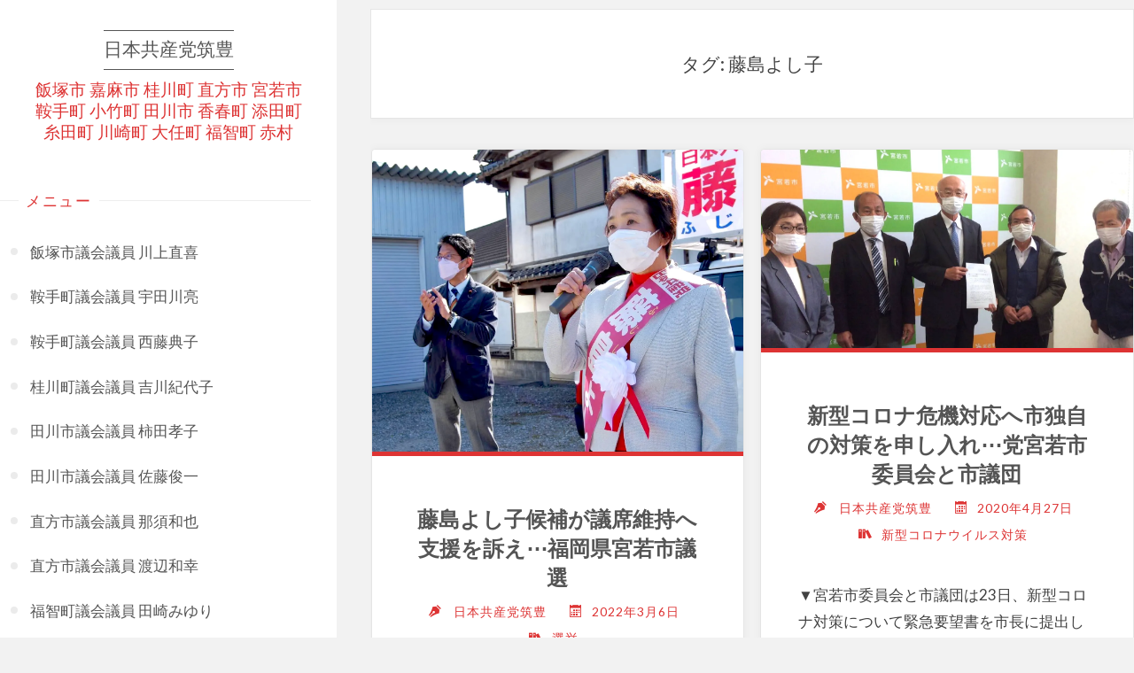

--- FILE ---
content_type: text/html; charset=UTF-8
request_url: https://jcp-kahan.info/archives/tag/%E8%97%A4%E5%B3%B6%E3%82%88%E3%81%97%E5%AD%90
body_size: 93265
content:
<!DOCTYPE html>
<html lang="ja">
<head>
<meta name="viewport" content="width=device-width, user-scalable=yes, initial-scale=1.0">
<meta http-equiv="X-UA-Compatible" content="IE=edge" /><meta charset="UTF-8">
<link rel="profile" href="http://gmpg.org/xfn/11">
<meta name='robots' content='index, follow, max-image-preview:large, max-snippet:-1, max-video-preview:-1' />

	<!-- This site is optimized with the Yoast SEO plugin v25.6 - https://yoast.com/wordpress/plugins/seo/ -->
	<title>藤島よし子</title>
	<meta property="og:locale" content="ja_JP" />
	<meta property="og:type" content="article" />
	<meta property="og:title" content="藤島よし子" />
	<meta property="og:url" content="https://jcp-kahan.info/archives/tag/藤島よし子" />
	<meta property="og:site_name" content="日本共産党筑豊" />
	<meta name="twitter:card" content="summary_large_image" />
	<meta name="twitter:site" content="@djgerJPPzvHXHp5" />
	<script type="application/ld+json" class="yoast-schema-graph">{"@context":"https://schema.org","@graph":[{"@type":"CollectionPage","@id":"https://jcp-kahan.info/archives/tag/%e8%97%a4%e5%b3%b6%e3%82%88%e3%81%97%e5%ad%90","url":"https://jcp-kahan.info/archives/tag/%e8%97%a4%e5%b3%b6%e3%82%88%e3%81%97%e5%ad%90","name":"藤島よし子","isPartOf":{"@id":"https://jcp-kahan.info/#website"},"breadcrumb":{"@id":"https://jcp-kahan.info/archives/tag/%e8%97%a4%e5%b3%b6%e3%82%88%e3%81%97%e5%ad%90#breadcrumb"},"inLanguage":"ja"},{"@type":"BreadcrumbList","@id":"https://jcp-kahan.info/archives/tag/%e8%97%a4%e5%b3%b6%e3%82%88%e3%81%97%e5%ad%90#breadcrumb","itemListElement":[{"@type":"ListItem","position":1,"name":"ホーム","item":"https://jcp-kahan.info/"},{"@type":"ListItem","position":2,"name":"藤島よし子"}]},{"@type":"WebSite","@id":"https://jcp-kahan.info/#website","url":"https://jcp-kahan.info/","name":"日本共産党筑豊","description":"飯塚市 嘉麻市 桂川町 直方市 宮若市 鞍手町 小竹町 田川市 香春町 添田町 糸田町 川崎町 大任町 福智町 赤村","publisher":{"@id":"https://jcp-kahan.info/#organization"},"alternateName":"日本共産党筑豊","potentialAction":[{"@type":"SearchAction","target":{"@type":"EntryPoint","urlTemplate":"https://jcp-kahan.info/?s={search_term_string}"},"query-input":{"@type":"PropertyValueSpecification","valueRequired":true,"valueName":"search_term_string"}}],"inLanguage":"ja"},{"@type":"Organization","@id":"https://jcp-kahan.info/#organization","name":"日本共産党筑豊地区委員会","url":"https://jcp-kahan.info/","logo":{"@type":"ImageObject","inLanguage":"ja","@id":"https://jcp-kahan.info/#/schema/logo/image/","url":"https://i0.wp.com/jcp-kahan.info/wp/wp-content/uploads/2023/04/jcp_chikuho_logo.webp?fit=1280%2C720&ssl=1","contentUrl":"https://i0.wp.com/jcp-kahan.info/wp/wp-content/uploads/2023/04/jcp_chikuho_logo.webp?fit=1280%2C720&ssl=1","width":1280,"height":720,"caption":"日本共産党筑豊地区委員会"},"image":{"@id":"https://jcp-kahan.info/#/schema/logo/image/"},"sameAs":["https://x.com/djgerJPPzvHXHp5"]}]}</script>
	<!-- / Yoast SEO plugin. -->


<link rel='dns-prefetch' href='//static.addtoany.com' />
<link rel='dns-prefetch' href='//www.googletagmanager.com' />
<link rel='dns-prefetch' href='//stats.wp.com' />
<link rel='dns-prefetch' href='//fonts.googleapis.com' />
<link rel='dns-prefetch' href='//use.fontawesome.com' />
<link rel='dns-prefetch' href='//v0.wordpress.com' />
<link rel='preconnect' href='//i0.wp.com' />
<link rel='preconnect' href='//c0.wp.com' />
<link rel="alternate" type="application/rss+xml" title="日本共産党筑豊 &raquo; フィード" href="https://jcp-kahan.info/feed" />
<link rel="alternate" type="application/rss+xml" title="日本共産党筑豊 &raquo; コメントフィード" href="https://jcp-kahan.info/comments/feed" />
<link rel="alternate" type="application/rss+xml" title="日本共産党筑豊 &raquo; 藤島よし子 タグのフィード" href="https://jcp-kahan.info/archives/tag/%e8%97%a4%e5%b3%b6%e3%82%88%e3%81%97%e5%ad%90/feed" />
<script>
window._wpemojiSettings = {"baseUrl":"https:\/\/s.w.org\/images\/core\/emoji\/15.0.3\/72x72\/","ext":".png","svgUrl":"https:\/\/s.w.org\/images\/core\/emoji\/15.0.3\/svg\/","svgExt":".svg","source":{"concatemoji":"https:\/\/jcp-kahan.info\/wp\/wp-includes\/js\/wp-emoji-release.min.js?ver=6.6.4"}};
/*! This file is auto-generated */
!function(i,n){var o,s,e;function c(e){try{var t={supportTests:e,timestamp:(new Date).valueOf()};sessionStorage.setItem(o,JSON.stringify(t))}catch(e){}}function p(e,t,n){e.clearRect(0,0,e.canvas.width,e.canvas.height),e.fillText(t,0,0);var t=new Uint32Array(e.getImageData(0,0,e.canvas.width,e.canvas.height).data),r=(e.clearRect(0,0,e.canvas.width,e.canvas.height),e.fillText(n,0,0),new Uint32Array(e.getImageData(0,0,e.canvas.width,e.canvas.height).data));return t.every(function(e,t){return e===r[t]})}function u(e,t,n){switch(t){case"flag":return n(e,"\ud83c\udff3\ufe0f\u200d\u26a7\ufe0f","\ud83c\udff3\ufe0f\u200b\u26a7\ufe0f")?!1:!n(e,"\ud83c\uddfa\ud83c\uddf3","\ud83c\uddfa\u200b\ud83c\uddf3")&&!n(e,"\ud83c\udff4\udb40\udc67\udb40\udc62\udb40\udc65\udb40\udc6e\udb40\udc67\udb40\udc7f","\ud83c\udff4\u200b\udb40\udc67\u200b\udb40\udc62\u200b\udb40\udc65\u200b\udb40\udc6e\u200b\udb40\udc67\u200b\udb40\udc7f");case"emoji":return!n(e,"\ud83d\udc26\u200d\u2b1b","\ud83d\udc26\u200b\u2b1b")}return!1}function f(e,t,n){var r="undefined"!=typeof WorkerGlobalScope&&self instanceof WorkerGlobalScope?new OffscreenCanvas(300,150):i.createElement("canvas"),a=r.getContext("2d",{willReadFrequently:!0}),o=(a.textBaseline="top",a.font="600 32px Arial",{});return e.forEach(function(e){o[e]=t(a,e,n)}),o}function t(e){var t=i.createElement("script");t.src=e,t.defer=!0,i.head.appendChild(t)}"undefined"!=typeof Promise&&(o="wpEmojiSettingsSupports",s=["flag","emoji"],n.supports={everything:!0,everythingExceptFlag:!0},e=new Promise(function(e){i.addEventListener("DOMContentLoaded",e,{once:!0})}),new Promise(function(t){var n=function(){try{var e=JSON.parse(sessionStorage.getItem(o));if("object"==typeof e&&"number"==typeof e.timestamp&&(new Date).valueOf()<e.timestamp+604800&&"object"==typeof e.supportTests)return e.supportTests}catch(e){}return null}();if(!n){if("undefined"!=typeof Worker&&"undefined"!=typeof OffscreenCanvas&&"undefined"!=typeof URL&&URL.createObjectURL&&"undefined"!=typeof Blob)try{var e="postMessage("+f.toString()+"("+[JSON.stringify(s),u.toString(),p.toString()].join(",")+"));",r=new Blob([e],{type:"text/javascript"}),a=new Worker(URL.createObjectURL(r),{name:"wpTestEmojiSupports"});return void(a.onmessage=function(e){c(n=e.data),a.terminate(),t(n)})}catch(e){}c(n=f(s,u,p))}t(n)}).then(function(e){for(var t in e)n.supports[t]=e[t],n.supports.everything=n.supports.everything&&n.supports[t],"flag"!==t&&(n.supports.everythingExceptFlag=n.supports.everythingExceptFlag&&n.supports[t]);n.supports.everythingExceptFlag=n.supports.everythingExceptFlag&&!n.supports.flag,n.DOMReady=!1,n.readyCallback=function(){n.DOMReady=!0}}).then(function(){return e}).then(function(){var e;n.supports.everything||(n.readyCallback(),(e=n.source||{}).concatemoji?t(e.concatemoji):e.wpemoji&&e.twemoji&&(t(e.twemoji),t(e.wpemoji)))}))}((window,document),window._wpemojiSettings);
</script>
<style id='wp-emoji-styles-inline-css'>

	img.wp-smiley, img.emoji {
		display: inline !important;
		border: none !important;
		box-shadow: none !important;
		height: 1em !important;
		width: 1em !important;
		margin: 0 0.07em !important;
		vertical-align: -0.1em !important;
		background: none !important;
		padding: 0 !important;
	}
</style>
<link rel='stylesheet' id='wp-block-library-css' href='https://c0.wp.com/c/6.6.4/wp-includes/css/dist/block-library/style.min.css' media='all' />
<link rel='stylesheet' id='mediaelement-css' href='https://c0.wp.com/c/6.6.4/wp-includes/js/mediaelement/mediaelementplayer-legacy.min.css' media='all' />
<link rel='stylesheet' id='wp-mediaelement-css' href='https://c0.wp.com/c/6.6.4/wp-includes/js/mediaelement/wp-mediaelement.min.css' media='all' />
<style id='jetpack-sharing-buttons-style-inline-css'>
.jetpack-sharing-buttons__services-list{display:flex;flex-direction:row;flex-wrap:wrap;gap:0;list-style-type:none;margin:5px;padding:0}.jetpack-sharing-buttons__services-list.has-small-icon-size{font-size:12px}.jetpack-sharing-buttons__services-list.has-normal-icon-size{font-size:16px}.jetpack-sharing-buttons__services-list.has-large-icon-size{font-size:24px}.jetpack-sharing-buttons__services-list.has-huge-icon-size{font-size:36px}@media print{.jetpack-sharing-buttons__services-list{display:none!important}}.editor-styles-wrapper .wp-block-jetpack-sharing-buttons{gap:0;padding-inline-start:0}ul.jetpack-sharing-buttons__services-list.has-background{padding:1.25em 2.375em}
</style>
<style id='font-awesome-svg-styles-default-inline-css'>
.svg-inline--fa {
  display: inline-block;
  height: 1em;
  overflow: visible;
  vertical-align: -.125em;
}
</style>
<link rel='stylesheet' id='font-awesome-svg-styles-css' href='https://jcp-kahan.info/wp/wp-content/uploads/font-awesome/v6.2.1/css/svg-with-js.css' media='all' />
<style id='font-awesome-svg-styles-inline-css'>
   .wp-block-font-awesome-icon svg::before,
   .wp-rich-text-font-awesome-icon svg::before {content: unset;}
</style>
<style id='classic-theme-styles-inline-css'>
/*! This file is auto-generated */
.wp-block-button__link{color:#fff;background-color:#32373c;border-radius:9999px;box-shadow:none;text-decoration:none;padding:calc(.667em + 2px) calc(1.333em + 2px);font-size:1.125em}.wp-block-file__button{background:#32373c;color:#fff;text-decoration:none}
</style>
<style id='global-styles-inline-css'>
:root{--wp--preset--aspect-ratio--square: 1;--wp--preset--aspect-ratio--4-3: 4/3;--wp--preset--aspect-ratio--3-4: 3/4;--wp--preset--aspect-ratio--3-2: 3/2;--wp--preset--aspect-ratio--2-3: 2/3;--wp--preset--aspect-ratio--16-9: 16/9;--wp--preset--aspect-ratio--9-16: 9/16;--wp--preset--color--black: #000000;--wp--preset--color--cyan-bluish-gray: #abb8c3;--wp--preset--color--white: #ffffff;--wp--preset--color--pale-pink: #f78da7;--wp--preset--color--vivid-red: #cf2e2e;--wp--preset--color--luminous-vivid-orange: #ff6900;--wp--preset--color--luminous-vivid-amber: #fcb900;--wp--preset--color--light-green-cyan: #7bdcb5;--wp--preset--color--vivid-green-cyan: #00d084;--wp--preset--color--pale-cyan-blue: #8ed1fc;--wp--preset--color--vivid-cyan-blue: #0693e3;--wp--preset--color--vivid-purple: #9b51e0;--wp--preset--color--accent-1: #555555;--wp--preset--color--accent-2: #dd3333;--wp--preset--color--sitetext: #424242;--wp--preset--color--sitebg: #fff;--wp--preset--gradient--vivid-cyan-blue-to-vivid-purple: linear-gradient(135deg,rgba(6,147,227,1) 0%,rgb(155,81,224) 100%);--wp--preset--gradient--light-green-cyan-to-vivid-green-cyan: linear-gradient(135deg,rgb(122,220,180) 0%,rgb(0,208,130) 100%);--wp--preset--gradient--luminous-vivid-amber-to-luminous-vivid-orange: linear-gradient(135deg,rgba(252,185,0,1) 0%,rgba(255,105,0,1) 100%);--wp--preset--gradient--luminous-vivid-orange-to-vivid-red: linear-gradient(135deg,rgba(255,105,0,1) 0%,rgb(207,46,46) 100%);--wp--preset--gradient--very-light-gray-to-cyan-bluish-gray: linear-gradient(135deg,rgb(238,238,238) 0%,rgb(169,184,195) 100%);--wp--preset--gradient--cool-to-warm-spectrum: linear-gradient(135deg,rgb(74,234,220) 0%,rgb(151,120,209) 20%,rgb(207,42,186) 40%,rgb(238,44,130) 60%,rgb(251,105,98) 80%,rgb(254,248,76) 100%);--wp--preset--gradient--blush-light-purple: linear-gradient(135deg,rgb(255,206,236) 0%,rgb(152,150,240) 100%);--wp--preset--gradient--blush-bordeaux: linear-gradient(135deg,rgb(254,205,165) 0%,rgb(254,45,45) 50%,rgb(107,0,62) 100%);--wp--preset--gradient--luminous-dusk: linear-gradient(135deg,rgb(255,203,112) 0%,rgb(199,81,192) 50%,rgb(65,88,208) 100%);--wp--preset--gradient--pale-ocean: linear-gradient(135deg,rgb(255,245,203) 0%,rgb(182,227,212) 50%,rgb(51,167,181) 100%);--wp--preset--gradient--electric-grass: linear-gradient(135deg,rgb(202,248,128) 0%,rgb(113,206,126) 100%);--wp--preset--gradient--midnight: linear-gradient(135deg,rgb(2,3,129) 0%,rgb(40,116,252) 100%);--wp--preset--font-size--small: 11px;--wp--preset--font-size--medium: 20px;--wp--preset--font-size--large: 28px;--wp--preset--font-size--x-large: 42px;--wp--preset--font-size--normal: 18px;--wp--preset--font-size--larger: 46px;--wp--preset--spacing--20: 0.44rem;--wp--preset--spacing--30: 0.67rem;--wp--preset--spacing--40: 1rem;--wp--preset--spacing--50: 1.5rem;--wp--preset--spacing--60: 2.25rem;--wp--preset--spacing--70: 3.38rem;--wp--preset--spacing--80: 5.06rem;--wp--preset--shadow--natural: 6px 6px 9px rgba(0, 0, 0, 0.2);--wp--preset--shadow--deep: 12px 12px 50px rgba(0, 0, 0, 0.4);--wp--preset--shadow--sharp: 6px 6px 0px rgba(0, 0, 0, 0.2);--wp--preset--shadow--outlined: 6px 6px 0px -3px rgba(255, 255, 255, 1), 6px 6px rgba(0, 0, 0, 1);--wp--preset--shadow--crisp: 6px 6px 0px rgba(0, 0, 0, 1);}:where(.is-layout-flex){gap: 0.5em;}:where(.is-layout-grid){gap: 0.5em;}body .is-layout-flex{display: flex;}.is-layout-flex{flex-wrap: wrap;align-items: center;}.is-layout-flex > :is(*, div){margin: 0;}body .is-layout-grid{display: grid;}.is-layout-grid > :is(*, div){margin: 0;}:where(.wp-block-columns.is-layout-flex){gap: 2em;}:where(.wp-block-columns.is-layout-grid){gap: 2em;}:where(.wp-block-post-template.is-layout-flex){gap: 1.25em;}:where(.wp-block-post-template.is-layout-grid){gap: 1.25em;}.has-black-color{color: var(--wp--preset--color--black) !important;}.has-cyan-bluish-gray-color{color: var(--wp--preset--color--cyan-bluish-gray) !important;}.has-white-color{color: var(--wp--preset--color--white) !important;}.has-pale-pink-color{color: var(--wp--preset--color--pale-pink) !important;}.has-vivid-red-color{color: var(--wp--preset--color--vivid-red) !important;}.has-luminous-vivid-orange-color{color: var(--wp--preset--color--luminous-vivid-orange) !important;}.has-luminous-vivid-amber-color{color: var(--wp--preset--color--luminous-vivid-amber) !important;}.has-light-green-cyan-color{color: var(--wp--preset--color--light-green-cyan) !important;}.has-vivid-green-cyan-color{color: var(--wp--preset--color--vivid-green-cyan) !important;}.has-pale-cyan-blue-color{color: var(--wp--preset--color--pale-cyan-blue) !important;}.has-vivid-cyan-blue-color{color: var(--wp--preset--color--vivid-cyan-blue) !important;}.has-vivid-purple-color{color: var(--wp--preset--color--vivid-purple) !important;}.has-black-background-color{background-color: var(--wp--preset--color--black) !important;}.has-cyan-bluish-gray-background-color{background-color: var(--wp--preset--color--cyan-bluish-gray) !important;}.has-white-background-color{background-color: var(--wp--preset--color--white) !important;}.has-pale-pink-background-color{background-color: var(--wp--preset--color--pale-pink) !important;}.has-vivid-red-background-color{background-color: var(--wp--preset--color--vivid-red) !important;}.has-luminous-vivid-orange-background-color{background-color: var(--wp--preset--color--luminous-vivid-orange) !important;}.has-luminous-vivid-amber-background-color{background-color: var(--wp--preset--color--luminous-vivid-amber) !important;}.has-light-green-cyan-background-color{background-color: var(--wp--preset--color--light-green-cyan) !important;}.has-vivid-green-cyan-background-color{background-color: var(--wp--preset--color--vivid-green-cyan) !important;}.has-pale-cyan-blue-background-color{background-color: var(--wp--preset--color--pale-cyan-blue) !important;}.has-vivid-cyan-blue-background-color{background-color: var(--wp--preset--color--vivid-cyan-blue) !important;}.has-vivid-purple-background-color{background-color: var(--wp--preset--color--vivid-purple) !important;}.has-black-border-color{border-color: var(--wp--preset--color--black) !important;}.has-cyan-bluish-gray-border-color{border-color: var(--wp--preset--color--cyan-bluish-gray) !important;}.has-white-border-color{border-color: var(--wp--preset--color--white) !important;}.has-pale-pink-border-color{border-color: var(--wp--preset--color--pale-pink) !important;}.has-vivid-red-border-color{border-color: var(--wp--preset--color--vivid-red) !important;}.has-luminous-vivid-orange-border-color{border-color: var(--wp--preset--color--luminous-vivid-orange) !important;}.has-luminous-vivid-amber-border-color{border-color: var(--wp--preset--color--luminous-vivid-amber) !important;}.has-light-green-cyan-border-color{border-color: var(--wp--preset--color--light-green-cyan) !important;}.has-vivid-green-cyan-border-color{border-color: var(--wp--preset--color--vivid-green-cyan) !important;}.has-pale-cyan-blue-border-color{border-color: var(--wp--preset--color--pale-cyan-blue) !important;}.has-vivid-cyan-blue-border-color{border-color: var(--wp--preset--color--vivid-cyan-blue) !important;}.has-vivid-purple-border-color{border-color: var(--wp--preset--color--vivid-purple) !important;}.has-vivid-cyan-blue-to-vivid-purple-gradient-background{background: var(--wp--preset--gradient--vivid-cyan-blue-to-vivid-purple) !important;}.has-light-green-cyan-to-vivid-green-cyan-gradient-background{background: var(--wp--preset--gradient--light-green-cyan-to-vivid-green-cyan) !important;}.has-luminous-vivid-amber-to-luminous-vivid-orange-gradient-background{background: var(--wp--preset--gradient--luminous-vivid-amber-to-luminous-vivid-orange) !important;}.has-luminous-vivid-orange-to-vivid-red-gradient-background{background: var(--wp--preset--gradient--luminous-vivid-orange-to-vivid-red) !important;}.has-very-light-gray-to-cyan-bluish-gray-gradient-background{background: var(--wp--preset--gradient--very-light-gray-to-cyan-bluish-gray) !important;}.has-cool-to-warm-spectrum-gradient-background{background: var(--wp--preset--gradient--cool-to-warm-spectrum) !important;}.has-blush-light-purple-gradient-background{background: var(--wp--preset--gradient--blush-light-purple) !important;}.has-blush-bordeaux-gradient-background{background: var(--wp--preset--gradient--blush-bordeaux) !important;}.has-luminous-dusk-gradient-background{background: var(--wp--preset--gradient--luminous-dusk) !important;}.has-pale-ocean-gradient-background{background: var(--wp--preset--gradient--pale-ocean) !important;}.has-electric-grass-gradient-background{background: var(--wp--preset--gradient--electric-grass) !important;}.has-midnight-gradient-background{background: var(--wp--preset--gradient--midnight) !important;}.has-small-font-size{font-size: var(--wp--preset--font-size--small) !important;}.has-medium-font-size{font-size: var(--wp--preset--font-size--medium) !important;}.has-large-font-size{font-size: var(--wp--preset--font-size--large) !important;}.has-x-large-font-size{font-size: var(--wp--preset--font-size--x-large) !important;}
:where(.wp-block-post-template.is-layout-flex){gap: 1.25em;}:where(.wp-block-post-template.is-layout-grid){gap: 1.25em;}
:where(.wp-block-columns.is-layout-flex){gap: 2em;}:where(.wp-block-columns.is-layout-grid){gap: 2em;}
:root :where(.wp-block-pullquote){font-size: 1.5em;line-height: 1.6;}
</style>
<link rel='stylesheet' id='contact-form-7-css' href='https://jcp-kahan.info/wp/wp-content/plugins/contact-form-7/includes/css/styles.css?ver=6.0.6' media='all' />
<link rel='stylesheet' id='default-icon-styles-css' href='https://jcp-kahan.info/wp/wp-content/plugins/svg-vector-icon-plugin/public/../admin/css/wordpress-svg-icon-plugin-style.min.css?ver=6.6.4' media='all' />
<link rel='stylesheet' id='verbosa-themefonts-css' href='https://jcp-kahan.info/wp/wp-content/themes/verbosa/resources/fonts/fontfaces.css?ver=1.2.2' media='all' />
<link rel='stylesheet' id='verbosa-googlefonts-css' href='//fonts.googleapis.com/css?family=Lato%3A%7CJosefin+Sans%3A%7CLato%3A100%2C200%2C300%2C400%2C500%2C600%2C700%2C800%2C900%7CJosefin+Sans%3A300%7CLato%3A300%7CLato%3A400%7CLato%3A500%7CLato%3A700&#038;ver=1.2.2' media='all' />
<link rel='stylesheet' id='verbosa-main-css' href='https://jcp-kahan.info/wp/wp-content/themes/verbosa/style.css?ver=1.2.2' media='all' />
<style id='verbosa-main-inline-css'>
 #content, #colophon-inside { max-width: 1440px; } #sidebar { width: 380px; } #container.two-columns-left .main, #container.two-columns-right .main { width: calc(97% - 380px); } #container.two-columns-left #sidebar-back, #container.two-columns-right #sidebar-back { width: calc( 50% - 340px); min-width: 380px;} html { font-family: Lato; font-size: 18px; font-weight: 500; line-height: 1.8; } #site-title { font-family: Josefin Sans; font-size: 120%; font-weight: 300; } #site-description { font-family: Lato; font-size: 110%; font-weight: 300; } #access ul li a { font-family: Lato; font-size: 100%; font-weight: 400; } #mobile-menu ul li a { font-family: Lato; } .widget-title { font-family: Lato; font-size: 100%; font-weight: 500; } .widget-container { font-family: Lato; font-size: 100%; font-weight: 500; } .entry-title, #reply-title { font-family: Lato; color: #545454; font-size: 140%; font-weight: 700;} h1 { font-size: 2.3em; } h2 { font-size: 2em; } h3 { font-size: 1.7em; } h4 { font-size: 1.4em; } h5 { font-size: 1.1em; } h6 { font-size: 0.8em; } h1, h2, h3, h4, h5, h6 { font-family: Lato; font-weight: 500; } body { color: #424242; background-color: #f2f2f2; } #site-title a, #access li { color: #555555; } #site-description { color: #dd3333; } #access a, #access .dropdown-toggle, #mobile-menu a, #mobile-menu .dropdown-toggle { color: #555; } #access a:hover, #mobile-menu a:hover { color: #cc2723; } #access li a span:before { background-color: #cccccc; } #access li:hover > a:before { background-color: #cc2723; } .dropdown-toggle:hover:after { border-color: #dd3333;} .searchform:before { background-color: #dd3333; color: #fff;} #colophon .searchform:before { color: #ffffff; } article.hentry, .main > div:not(#content-masonry), .comment-header, .main > header, .main > nav#nav-below, .pagination span, .pagination a, #nav-old-below, .content-widget { background-color: #fff; } #sidebar-back, #sidebar, nav#mobile-menu { background-color: #fff; } .pagination a:hover, .pagination span:hover { border-color: #dd3333;} #breadcrumbs-container { background-color: #fff;} #colophon { background-color: #ffffff; } span.entry-format i { color: #dd3333; border-color: #dd3333;} span.entry-format i:hover { color: #dd3333; } .entry-format > i:before { color: #dd3333;} .entry-content blockquote::before, .entry-content blockquote::after { color: rgba(66,66,66,0.1); } a { color: #555555; } a:hover, .entry-meta span a:hover, .widget-title span, .comments-link a:hover { color: #dd3333; } .entry-meta a { background-image: linear-gradient(to bottom, #dd3333 0%, #dd3333 100%);} .entry-title a { background-image: linear-gradient(to bottom, #545454 0%, #545454 100%);} .author-info .author-avatar img { border-color: #eeeeee; background-color: #fff ;} #footer a, .page-title strong { color: #555555; } #footer a:hover { color: #dd3333; } .socials a { border-color: #555555;} .socials a:before { color: #555555; } .socials a:after { background-color: #dd3333; } #commentform { } #toTop .icon-back2top:before { color: #555555; } #toTop:hover .icon-back2top:before { color: #dd3333; } .page-link a:hover { background: #dd3333; color: #f2f2f2; } .page-link > span > em { background-color: #eeeeee; } .verbosa-caption-one .main .wp-caption .wp-caption-text { border-color: #eeeeee; } .verbosa-caption-two .main .wp-caption .wp-caption-text { background-color: #f5f5f5; } .verbosa-image-one .entry-content img[class*="align"], .verbosa-image-one .entry-summary img[class*="align"], .verbosa-image-two .entry-content img[class*='align'], .verbosa-image-two .entry-summary img[class*='align'] { border-color: #eeeeee; } .verbosa-image-five .entry-content img[class*='align'], .verbosa-image-five .entry-summary img[class*='align'] { border-color: #dd3333; } /* diffs */ #sidebar .searchform { border-color: #eeeeee; } #colophon .searchform { border-color: #eeeeee; } .main .searchform { border-color: #eeeeee; background-color: #fff;} .searchform .searchsubmit { color: #dd3333;} .socials a:after { color: #fff;} #breadcrumbs-nav .icon-angle-right::before, .entry-meta span, .entry-meta span a, .entry-utility span, .entry-meta time, .comment-meta a, .entry-meta .icon-metas:before, a.continue-reading-link { color: #dd3333; font-size: 90%; font-weight: 500; } .entry-meta span, .entry-meta span a, .entry-utility span, .entry-meta time, .comment-meta a, a.continue-reading-link { font-family: Lato; } a.continue-reading-link { background-color: #dd3333; color: #fff; } a.continue-reading-link:hover { background-color: #555555; } .comment-form > p:before { color: #dd3333; } .comment-form > p:hover:before { color: #dd3333; } code, #nav-below .nav-previous a:before, #nav-below .nav-next a:before { background-color: #eeeeee; } #nav-below .nav-previous a:hover:before, #nav-below .nav-next a:hover:before { background-color: #dddddd; } #nav-below em { color: #dd3333;} #nav-below > div:before { border-color: #eeeeee; background-color: #fff;} #nav-below > div:hover:before { border-color: #dddddd; background-color: #dddddd;} pre, article .author-info, .comment-author, #nav-comments, .page-link, .commentlist .comment-body, .commentlist .pingback, .commentlist img.avatar { border-color: #eeeeee; } #sidebar .widget-title span { background-color: #fff; } #sidebar .widget-title:after { background-color: #eeeeee; } #site-copyright, #footer { border-color: #eeeeee; } #colophon .widget-title span { background-color: #ffffff; } #colophon .widget-title:after { background-color: #eeeeee; } select, input[type], textarea { color: #424242; /*background-color: #f5f5f5;*/ } input[type="submit"], input[type="reset"] { background-color: #555555; color: #fff; } input[type="submit"]:hover, input[type="reset"]:hover { background-color: #dd3333; } select, input[type], textarea { border-color: #e9e9e9; } input[type]:hover, textarea:hover, input[type]:focus, textarea:focus { /*background-color: rgba(245,245,245,0.65);*/ border-color: #cdcdcd; } hr { background-color: #e9e9e9; } #toTop { background-color: rgba(250,250,250,0.8) } /* gutenberg */ .wp-block-image.alignwide, .wp-block-image.alignfull { margin-left: -9rem; margin-right: -9rem; } .wp-block-image.alignwide img, .wp-block-image.alignfull img { width: 100%; max-width: 100%; } .has-accent-1-color, .has-accent-1-color:hover { color: #555555; } .has-accent-2-color, .has-accent-2-color:hover { color: #dd3333; } .has-sitetext-color, .has-sitetext-color:hover { color: #424242; } .has-sitebg-color, .has-sitebg-color:hover { color: #fff; } .has-accent-1-background-color { background-color: #555555; } .has-accent-2-background-color { background-color: #dd3333; } .has-sitetext-background-color { background-color: #424242; } .has-sitebg-background-color { background-color: #fff; } .has-small-font-size { font-size: 11px; } .has-regular-font-size { font-size: 18px; } .has-large-font-size { font-size: 28px; } .has-larger-font-size { font-size: 46px; } .has-huge-font-size { font-size: 46px; } .main .entry-content, .main .entry-summary { text-align: Default; } .main p, .main ul, .main ol, .main dd, .main pre, .main hr { margin-bottom: 0.5em; } .main p { text-indent: 0em; } .main a.post-featured-image { background-position: center top; } .main .featured-bar { height: 5px; background-color: #dd3333;} .main .featured-bar:before { background-color: #555555;} .main { margin-top: 10px; } .verbosa-cropped-featured .main .post-thumbnail-container { height: 350px; } .verbosa-responsive-featured .main .post-thumbnail-container { max-height: 350px; height: auto; } article.hentry, #breadcrumbs-nav, .verbosa-magazine-one #content-masonry article.hentry, .verbosa-magazine-one .pad-container { padding-left: 10%; padding-right: 10%; } .verbosa-magazine-two #content-masonry article.hentry, .verbosa-magazine-two .pad-container, .with-masonry.verbosa-magazine-two #breadcrumbs-nav { padding-left: 4.76%; padding-right: 4.76%; } .verbosa-magazine-three #content-masonry article.hentry, .verbosa-magazine-three .pad-container, .with-masonry.verbosa-magazine-three #breadcrumbs-nav { padding-left: 3.23%; padding-right: 3.23%; } article.hentry .post-thumbnail-container { margin-left: -15%; margin-right: -15%; width: 130%; } #branding img.header-image { max-height: 250px; } .lp-staticslider .staticslider-caption-title, .seriousslider.seriousslider-theme .seriousslider-caption-title { font-family: Josefin Sans; /* font-weight: 300; */ } .lp-staticslider .staticslider-caption-text, .seriousslider.seriousslider-theme .seriousslider-caption-text { font-family: Lato; font-weight: 300; } a[class^="staticslider-button"] { font-family: Lato; font-size: 90%; font-weight: 500; } .lp-text-overlay, .lp-text { background-color: #fff; } .lp-staticslider .staticslider-caption, .seriousslider.seriousslider-theme .seriousslider-caption, .verbosa-landing-page .lp-text-inside, .verbosa-landing-page .lp-posts-inside, .verbosa-landing-page .lp-page-inside, .verbosa-landing-page .content-widget { max-width: 1440px; } .verbosa-landing-page .content-widget { margin: 0 auto; } a.staticslider-button-1 { color: #fff; border-color: #dd3333; background-color: #dd3333; } a.staticslider-button-1:hover { color: #dd3333; } a.staticslider-button-2 { border-color: #fff; background-color: #fff; color: #424242; } .staticslider-button-2:hover { color: #fff; background-color: transparent; } 
</style>
<link rel='stylesheet' id='font-awesome-official-css' href='https://use.fontawesome.com/releases/v6.2.1/css/all.css' media='all' integrity="sha384-twcuYPV86B3vvpwNhWJuaLdUSLF9+ttgM2A6M870UYXrOsxKfER2MKox5cirApyA" crossorigin="anonymous" />
<link rel='stylesheet' id='addtoany-css' href='https://jcp-kahan.info/wp/wp-content/plugins/add-to-any/addtoany.min.css?ver=1.16' media='all' />
<style id='addtoany-inline-css'>
.addtoany_share_save_container {text-align: center};
</style>
<link rel='stylesheet' id='font-awesome-official-v4shim-css' href='https://use.fontawesome.com/releases/v6.2.1/css/v4-shims.css' media='all' integrity="sha384-RreHPODFsMyzCpG+dKnwxOSjmjkuPWWdYP8sLpBRoSd8qPNJwaxKGUdxhQOKwUc7" crossorigin="anonymous" />
<script id="addtoany-core-js-before">
window.a2a_config=window.a2a_config||{};a2a_config.callbacks=[];a2a_config.overlays=[];a2a_config.templates={};a2a_localize = {
	Share: "共有",
	Save: "ブックマーク",
	Subscribe: "購読",
	Email: "メール",
	Bookmark: "ブックマーク",
	ShowAll: "すべて表示する",
	ShowLess: "小さく表示する",
	FindServices: "サービスを探す",
	FindAnyServiceToAddTo: "追加するサービスを今すぐ探す",
	PoweredBy: "Powered by",
	ShareViaEmail: "メールでシェアする",
	SubscribeViaEmail: "メールで購読する",
	BookmarkInYourBrowser: "ブラウザにブックマーク",
	BookmarkInstructions: "このページをブックマークするには、 Ctrl+D または \u2318+D を押下。",
	AddToYourFavorites: "お気に入りに追加",
	SendFromWebOrProgram: "任意のメールアドレスまたはメールプログラムから送信",
	EmailProgram: "メールプログラム",
	More: "詳細&#8230;",
	ThanksForSharing: "共有ありがとうございます !",
	ThanksForFollowing: "フォローありがとうございます !"
};

a2a_config.templates.twitter = {
    text: "${title} - 日本共産党筑豊地区委員会\n${link}\n",
    hashtags: "日本共産党"
};
</script>
<script defer src="https://static.addtoany.com/menu/page.js" id="addtoany-core-js"></script>
<script src="https://c0.wp.com/c/6.6.4/wp-includes/js/jquery/jquery.min.js" id="jquery-core-js"></script>
<script src="https://c0.wp.com/c/6.6.4/wp-includes/js/jquery/jquery-migrate.min.js" id="jquery-migrate-js"></script>
<script defer src="https://jcp-kahan.info/wp/wp-content/plugins/add-to-any/addtoany.min.js?ver=1.1" id="addtoany-jquery-js"></script>
<script id="seo-automated-link-building-js-extra">
var seoAutomatedLinkBuilding = {"ajaxUrl":"https:\/\/jcp-kahan.info\/wp\/wp-admin\/admin-ajax.php"};
</script>
<script src="https://jcp-kahan.info/wp/wp-content/plugins/seo-automated-link-building/js/seo-automated-link-building.js?ver=6.6.4" id="seo-automated-link-building-js"></script>
<!--[if lt IE 9]>
<script src="https://jcp-kahan.info/wp/wp-content/themes/verbosa/resources/js/html5shiv.min.js?ver=1.2.2" id="verbosa-html5shiv-js"></script>
<![endif]-->

<!-- Site Kit によって追加された Google タグ（gtag.js）スニペット -->
<!-- Google アナリティクス スニペット (Site Kit が追加) -->
<script src="https://www.googletagmanager.com/gtag/js?id=G-XET83Z3HPV" id="google_gtagjs-js" async></script>
<script id="google_gtagjs-js-after">
window.dataLayer = window.dataLayer || [];function gtag(){dataLayer.push(arguments);}
gtag("set","linker",{"domains":["jcp-kahan.info"]});
gtag("js", new Date());
gtag("set", "developer_id.dZTNiMT", true);
gtag("config", "G-XET83Z3HPV");
</script>
<link rel="https://api.w.org/" href="https://jcp-kahan.info/wp-json/" /><link rel="alternate" title="JSON" type="application/json" href="https://jcp-kahan.info/wp-json/wp/v2/tags/389" /><link rel="EditURI" type="application/rsd+xml" title="RSD" href="https://jcp-kahan.info/wp/xmlrpc.php?rsd" />
<meta name="generator" content="WordPress 6.6.4" />
<meta name="generator" content="Site Kit by Google 1.170.0" />	<style>img#wpstats{display:none}</style>
		<link rel="icon" href="https://i0.wp.com/jcp-kahan.info/wp/wp-content/uploads/2023/02/cropped-jcp-favicon.png?fit=32%2C32&#038;ssl=1" sizes="32x32" />
<link rel="icon" href="https://i0.wp.com/jcp-kahan.info/wp/wp-content/uploads/2023/02/cropped-jcp-favicon.png?fit=192%2C192&#038;ssl=1" sizes="192x192" />
<link rel="apple-touch-icon" href="https://i0.wp.com/jcp-kahan.info/wp/wp-content/uploads/2023/02/cropped-jcp-favicon.png?fit=180%2C180&#038;ssl=1" />
<meta name="msapplication-TileImage" content="https://i0.wp.com/jcp-kahan.info/wp/wp-content/uploads/2023/02/cropped-jcp-favicon.png?fit=270%2C270&#038;ssl=1" />
		<style id="wp-custom-css">
			
#sidebar {
    padding: 2em 1.7em 0;
}
#nav-toggle span:before {
    color: #dd3333;
}
#site-title a {
    padding-top: 10px;
    padding-bottom: 7px;
}
.verbosa-elementshadow article.hentry,
.verbosa-elementshadow .pad-container,
.verbosa-elementshadow #sidebar-bg,
.verbosa-elementshadow .page-numbers:not(.dots) {
    box-shadow: 0 0 0.5em 0.1em rgb(0 0 0 / 3%);
}

/* 背景画像を固定*/
body.custom-background {
    background-attachment: fixed;
}

/* タグクラウド*/
.tagcloud a {
    font-size: 15px !important;
    background-color: #808080;
    border: 1.5px solid #808080;
    border-radius: 3px;
    display: inline-block;
    padding: 1px 10px;
    margin: 5px 3px;
    color: #fff;
}
.tagcloud a:hover {
    text-decoration: none;
    border: 1.5px solid #555;
    background-color: #fff;
    color: #555;
}

/*生活相談*/
table.tg {
    width: 95%;
    margin: 20px auto;
}
table.tg tr td.tg-yw4l {
    padding: 5px 10px;
    border-style: solid;
    border-width: 1px;
    border-color: #ccc;
    color: #333;
    background-color: #fff;
}

table.tg tr th.tg-yw4l {
    padding: 5px 10px;
    border-style: solid;
    border-width: 1px;
    border-color: #ccc;
    color: #333;
    background-color: #f0f0f0;
}

.tg .tg-yw4l {
    vertical-align: top
}

.tagcloud a {
    font-size: 15px !important;
    background-color: #fff;
    border: 1.5px solid #da4033;
    border-radius: 3px;
    display: inline-block;
    padding: 1px 10px;
    margin: 5px 3px;
    color: #dd3333;
}

/*電話*/
div.tel {
    width: 100%;
    text-align: center;
}

div.tel a {
    font-size: 18px !important;
    font-weight: bold;
    background-color: #dd3333;
    border: 1.5px solid #da4033;
    border-radius: 6px;
    display: inline-block;
    padding: 3px 10px;
    color: #fff;
}

div.tel a:hover {
    text-decoration: none;
    border: 1.5px solid #555;
    background-color: #555;
    color: #fff;
}

/* 投稿ページ */
[itemprop="mainEntity"] .entry-title {
    font-size: 1.6em;
}

[itemprop="mainEntity"] h2 {
    margin: 1.5em 0 0.5em;
    font-size: 1.45em;
    line-height: 1.45em;
    font-weight: 600;
}

[itemprop="mainEntity"] h3 {
    margin: 1.25em 0 0.5em;
    font-size: 1.25em;
    line-height: 1.25em;
    font-weight: 600;

}

[itemprop="mainEntity"] h4 {
    margin: 1.1em 0 0.5em;
    font-size: 1.1em;
    line-height: 1.1em;
    font-weight: 600;
}

[itemprop="mainEntity"] p {
    font-size: 1em;
}

[itemprop="mainEntity"] p a:not([class]) {
	 text-decoration: underline;
	text-decoration-style: dashed;
	color: #dd3333;
}

/* 固定ページ */
article.type-page.hentry {
    padding-left: 1.5em;
    padding-right: 1.5em;
}

article.type-page .wp-block-group__inner-container>p {
    padding: 0em 0.3em;
}

.is-content-justification-center.wp-block-buttons {
    text-align: center;
}

article.type-page.hentry .entry-title {
    font-size: 1.8em;
}

article.type-page h2 {
    margin: 2em 0 1em;
    font-size: 2em;
    line-height: 1.5em;
    font-weight: 600;
    display: flex;
    align-items: center;
}

article.type-page .entry-content h2:first-child {
    margin: 2em 0 1em;
}

article.type-page h2:before,
article.type-page h2:after {
    border-top: 2px solid #dd3333;
    content: "";
    flex-grow: 1;
}

article.type-page h2:before {
    margin-right: 1rem;
}
article.type-page h2:after {
    margin-left: 1rem;
}

article.type-page h3 {
    margin: 1.3em 0.2em 0.8em;
    font-size: 1.5em;
    line-height: 1.2em;
    font-weight: 600;
    padding: 0.5em;
    border-left: solid 5px #dd3333;
}

article.type-page .entry-content h3:first-child {
    margin: 1.3em 0.2em 0.8em;
}

article.type-page h4 {
    margin: 1em 0 0.8em;
    font-size: 1.3em;
    line-height: 1.1em;
    font-weight: 600;
}

article.type-page #topic .is-layout-constrained.wp-block-group {
    margin: 1.5em 0.2em 1em;
    padding: 1.2em 1em 1em;
    font-weight: 500;
    background-color: #fdedf3;
}

.wp-block-social-links.is-style-pill-shape .wp-social-link {
    float: left;
    margin-top: 0.5em;
    margin-left: 1em;
    margin-bottom: 0.5em;
}

article.type-page ul.check_list {
    padding: 0.5em 0.5em 0.5em 1.8em;
    position: relative;
}

article.type-page ul.check_list li {
    line-height: 1.5em;
    padding: 0em 0.1em;
    margin-bottom: 0.5em;
    list-style-type: none !important;
}

article.type-page ul.check_list li:before {
    font-family: "FontAwesome";
    content: "\f138";
    position: absolute;
    left: 0.5em;
    color: #d77070;
}

article.type-page ul.check_list_2 {
    padding: 0.3em 0.7em 0.3em 2em;
    background-color: #fdedf3;
    position: relative;
}

article.type-page ul.check_list_2 li {
    font-weight: 700;
    line-height: 1.5em;
    padding: 0em 0.1em;
    margin: 1em 0;
    border-bottom: dashed 1px #a1a1a1;
    list-style-type: none !important;
}

article.type-page ul.check_list_2 li:before {
    font-family: "FontAwesome";
    content: "\f058";
    position: absolute;
    left: 0.5em;
    color: #dd3333;
}

// about
article#post-16184 .wp-block-media-text, article#post-18 .wp-block-media-text {
	margin-bottom: 20px;
	
}

.wp-block-embed-twitter {
    margin-top: 100px;
}



#jp-relatedposts h3.jp-relatedposts-headline
{
    font-size: 1.3em;
}

#jp-relatedposts .jp-relatedposts-items .jp-relatedposts-post .jp-relatedposts-post-title {
    margin-top: 0.6em;
}

#jp-relatedposts .jp-relatedposts-items .jp-relatedposts-post .jp-relatedposts-post-title a {
    font-weight: 600;
    font-size: 1.2em;
}

@media (max-width: 640px) {
    #jp-relatedposts .jp-relatedposts-items .jp-relatedposts-post {
        width: 100%;
    }
    #jp-relatedposts .jp-relatedposts-items-visual .jp-relatedposts-post {
        padding-right: 0px;
    }
}

@media (max-width: 480px) {
    .cryout #container #main {
        width: 100%;
    }
    .entry-content p,
    .entry-content ul,
    .entry-content ol {
        font-size: 1.15em;
    }
    /* 投稿ページ */
    article[itemprop="mainEntity"].hentry {
        padding: 1em;
    }
    /* 固定ページ */
    article.type-page.hentry {
        padding-left: 1em;
        padding-right: 1em;
    }
    article.type-page.hentry .entry-title {
        font-size: 1.5em;
    }    
    article.type-page h2 {
        margin: 2em 0 1em;
        font-size: 1.6em;
        line-height: 1.5em;
    }    
    article.type-page .entry-content h2:first-child {
        margin: 2em 0 1em;
    }
    article.type-page h2:before {
        margin-right: 0.7rem;
    }
    article.type-page h2:after {
        margin-left: 0.7rem;
    }
    article.type-page h2:before,
    article.type-page h2:after {
        border-top: 3px solid #dd3333;
    } 
    article.type-page h3 {
        margin: 1.3em 0.2em 0.8em;
        font-size: 1.4em;
        line-height: 1.2em;
        padding: 0.3em;
        border-left: solid 3.5px #dd3333;
    }
    article.type-page .entry-content h3:first-child {
        margin: 1.3em 0.2em 0.8em;
    }
    article.type-page h4 {
        margin: 1em 0 0.8em;
        font-size: 1.3em;
        line-height: 1.1em;
        font-weight: 600;
    }
}

.wp-block-jetpack-slideshow[data-autoplay=true] a.wp-block-jetpack-slideshow_button-pause {
	display: none;
}

div.footer-widget-inside .wp-block-image.size-full{
	margin-bottom: 15px;
	width:220px;
}

.murakami *:hover{
	transition:0.5s;
	color:#fff!important;
	border-color:#fff!important;
}

.link_red a{
	color: #dd3333;
	text-decoration:underline;
}

#nav_menu-12 .content-widget {
padding: 1em;
}

#nav_menu-12 .widget-title {
	width:100%;
}

#nav_menu-12 .widget-title span {
	font-size: 1.1em;
	font-weight: 600;
	margin-left: 0;
	padding:0;
}
#nav_menu-12.widget-container {
	margin-bottom:0;
	font-size: 1em;
}

#nav_menu-14 .widget-title span {
	font-size: 1.2em;
	font-weight: 600;
	margin-left: 0;
}
#nav_menu-14.widget-container {
	margin-bottom:0;
}
		</style>
		</head>

<body class="archive tag tag-389 wp-custom-logo wp-embed-responsive verbosa-image-none verbosa-caption-two verbosa-responsive-featured verbosa-magazine-two verbosa-magazine-layout verbosa-comhide-in-posts verbosa-comhide-in-pages verbosa-comment-placeholder verbosa-elementborder verbosa-elementshadow verbosa-elementradius" itemscope itemtype="http://schema.org/WebPage">
			<a class="skip-link screen-reader-text" href="#main" title="コンテンツへスキップ"> コンテンツへスキップ </a>
			<div id="site-wrapper">

		<div id="content" class="cryout">
			
	<div id="container" class="two-columns-left">
			<div id="sidebar">

		<header id="header"  itemscope itemtype="http://schema.org/WPHeader">
			<nav id="mobile-menu">
				<div><ul id="mobile-nav" class=""><li id="menu-item-16214" class="menu-item menu-item-type-post_type menu-item-object-page menu-item-16214"><a href="https://jcp-kahan.info/kawakami-naoki"><span>飯塚市議会議員 川上直喜</span></a></li>
<li id="menu-item-16800" class="menu-item menu-item-type-post_type menu-item-object-page menu-item-16800"><a href="https://jcp-kahan.info/utagawa-akira"><span>鞍手町議会議員 宇田川亮</span></a></li>
<li id="menu-item-16804" class="menu-item menu-item-type-post_type menu-item-object-page menu-item-16804"><a href="https://jcp-kahan.info/saito-noriko"><span>鞍手町議会議員 西藤典子</span></a></li>
<li id="menu-item-16213" class="menu-item menu-item-type-post_type menu-item-object-page menu-item-16213"><a href="https://jcp-kahan.info/yoshikawa-kiyoko"><span>桂川町議会議員 吉川紀代子</span></a></li>
<li id="menu-item-16797" class="menu-item menu-item-type-post_type menu-item-object-page menu-item-16797"><a href="https://jcp-kahan.info/kakita-takako"><span>田川市議会議員 柿田孝子</span></a></li>
<li id="menu-item-16796" class="menu-item menu-item-type-post_type menu-item-object-page menu-item-16796"><a href="https://jcp-kahan.info/sato-shunichi"><span>田川市議会議員 佐藤俊一</span></a></li>
<li id="menu-item-16803" class="menu-item menu-item-type-post_type menu-item-object-page menu-item-16803"><a href="https://jcp-kahan.info/nasu-kazuya"><span>直方市議会議員 那須和也</span></a></li>
<li id="menu-item-16801" class="menu-item menu-item-type-post_type menu-item-object-page menu-item-16801"><a href="https://jcp-kahan.info/watanabe-kazuyuki"><span>直方市議会議員 渡辺和幸</span></a></li>
<li id="menu-item-16799" class="menu-item menu-item-type-post_type menu-item-object-page menu-item-16799"><a href="https://jcp-kahan.info/tasaki-miyuri"><span>福智町議会議員 田崎みゆり</span></a></li>
<li id="menu-item-16210" class="menu-item menu-item-type-post_type menu-item-object-page menu-item-16210"><a href="https://jcp-kahan.info/contact"><span>お問い合わせ</span></a></li>
<li id="menu-item-16211" class="menu-item menu-item-type-post_type menu-item-object-page menu-item-16211"><a href="https://jcp-kahan.info/seikatsusoudan"><span>生活相談</span></a></li>
<li id="menu-item-16212" class="menu-item menu-item-type-post_type menu-item-object-page menu-item-16212"><a href="https://jcp-kahan.info/about"><span>日本共産党筑豊地区委員会</span></a></li>
</ul></div>				<button type="button" id="nav-cancel"><i class="icon-cross"></i></button>
			</nav>
			<div id="branding" role="banner">
									<button type="button" id="nav-toggle"><span>&nbsp;</span></button>
								<div itemprop="headline" id="site-title"><span> <a href="https://jcp-kahan.info/" title="飯塚市 嘉麻市 桂川町 直方市 宮若市 鞍手町 小竹町 田川市 香春町 添田町 糸田町 川崎町 大任町 福智町 赤村" rel="home">日本共産党筑豊</a> </span></div><span id="site-description"  itemprop="description" >飯塚市 嘉麻市 桂川町 直方市 宮若市 鞍手町 小竹町 田川市 香春町 添田町 糸田町 川崎町 大任町 福智町 赤村</span>								
<aside id="primary" class="widget-area sidey"  itemscope itemtype="http://schema.org/WPSideBar">
	
	
	</aside>

									<nav id="access" role="navigation"  aria-label="Primary Menu"  itemscope itemtype="http://schema.org/SiteNavigationElement">
						<h3 class="widget-title menu-title"><span>メニュー</span></h3>
							<div><ul id="prime_nav" class=""><li class="menu-item menu-item-type-post_type menu-item-object-page menu-item-16214"><a href="https://jcp-kahan.info/kawakami-naoki"><span>飯塚市議会議員 川上直喜</span></a></li>
<li class="menu-item menu-item-type-post_type menu-item-object-page menu-item-16800"><a href="https://jcp-kahan.info/utagawa-akira"><span>鞍手町議会議員 宇田川亮</span></a></li>
<li class="menu-item menu-item-type-post_type menu-item-object-page menu-item-16804"><a href="https://jcp-kahan.info/saito-noriko"><span>鞍手町議会議員 西藤典子</span></a></li>
<li class="menu-item menu-item-type-post_type menu-item-object-page menu-item-16213"><a href="https://jcp-kahan.info/yoshikawa-kiyoko"><span>桂川町議会議員 吉川紀代子</span></a></li>
<li class="menu-item menu-item-type-post_type menu-item-object-page menu-item-16797"><a href="https://jcp-kahan.info/kakita-takako"><span>田川市議会議員 柿田孝子</span></a></li>
<li class="menu-item menu-item-type-post_type menu-item-object-page menu-item-16796"><a href="https://jcp-kahan.info/sato-shunichi"><span>田川市議会議員 佐藤俊一</span></a></li>
<li class="menu-item menu-item-type-post_type menu-item-object-page menu-item-16803"><a href="https://jcp-kahan.info/nasu-kazuya"><span>直方市議会議員 那須和也</span></a></li>
<li class="menu-item menu-item-type-post_type menu-item-object-page menu-item-16801"><a href="https://jcp-kahan.info/watanabe-kazuyuki"><span>直方市議会議員 渡辺和幸</span></a></li>
<li class="menu-item menu-item-type-post_type menu-item-object-page menu-item-16799"><a href="https://jcp-kahan.info/tasaki-miyuri"><span>福智町議会議員 田崎みゆり</span></a></li>
<li class="menu-item menu-item-type-post_type menu-item-object-page menu-item-16210"><a href="https://jcp-kahan.info/contact"><span>お問い合わせ</span></a></li>
<li class="menu-item menu-item-type-post_type menu-item-object-page menu-item-16211"><a href="https://jcp-kahan.info/seikatsusoudan"><span>生活相談</span></a></li>
<li class="menu-item menu-item-type-post_type menu-item-object-page menu-item-16212"><a href="https://jcp-kahan.info/about"><span>日本共産党筑豊地区委員会</span></a></li>
</ul></div>					</nav><!-- #access -->
				
			</div><!-- #branding -->
		</header><!-- #header -->

		
<aside id="secondary" class="widget-area sidey"  itemscope itemtype="http://schema.org/WPSideBar">

		
	</aside>
		
<aside id="tertiary" class="widget-area sidey"  itemscope itemtype="http://schema.org/WPSideBar">
	
	<section id="block-9" class="widget-container widget_block">
<div class="wp-block-jetpack-slideshow aligncenter" data-autoplay="true" data-delay="3" data-effect="slide"><div class="wp-block-jetpack-slideshow_container swiper-container"><ul class="wp-block-jetpack-slideshow_swiper-wrapper swiper-wrapper"><li class="wp-block-jetpack-slideshow_slide swiper-slide"><figure><img fetchpriority="high" decoding="async" width="300" height="300" alt="大軍拡も大増税もNO!対話の外交で平和を守ろう" class="wp-block-jetpack-slideshow_image wp-image-16178" data-id="16178" src="https://jcp-kahan.info/wp/wp-content/uploads/2023/02/2023_pos_banner_01_m-1-300x300.jpg" srcset="https://i0.wp.com/jcp-kahan.info/wp/wp-content/uploads/2023/02/2023_pos_banner_01_m-1.jpg?resize=300%2C300&amp;ssl=1 300w, https://i0.wp.com/jcp-kahan.info/wp/wp-content/uploads/2023/02/2023_pos_banner_01_m-1.jpg?resize=150%2C150&amp;ssl=1 150w, https://i0.wp.com/jcp-kahan.info/wp/wp-content/uploads/2023/02/2023_pos_banner_01_m-1.jpg?w=500&amp;ssl=1 500w" sizes="(max-width: 300px) 100vw, 300px" /></figure></li><li class="wp-block-jetpack-slideshow_slide swiper-slide"><figure><img decoding="async" width="300" height="300" alt="賃金上げて消費税さげるYES!なにより優先みんなの生活" class="wp-block-jetpack-slideshow_image wp-image-16179" data-id="16179" src="https://jcp-kahan.info/wp/wp-content/uploads/2023/02/2023_pos_banner_02_m-1-300x300.jpg" srcset="https://i0.wp.com/jcp-kahan.info/wp/wp-content/uploads/2023/02/2023_pos_banner_02_m-1.jpg?resize=300%2C300&amp;ssl=1 300w, https://i0.wp.com/jcp-kahan.info/wp/wp-content/uploads/2023/02/2023_pos_banner_02_m-1.jpg?resize=150%2C150&amp;ssl=1 150w, https://i0.wp.com/jcp-kahan.info/wp/wp-content/uploads/2023/02/2023_pos_banner_02_m-1.jpg?w=500&amp;ssl=1 500w" sizes="(max-width: 300px) 100vw, 300px" /></figure></li><li class="wp-block-jetpack-slideshow_slide swiper-slide"><figure><img decoding="async" width="300" height="300" alt="18歳まで医療費ゼロ。学校の給食費ゼロ。市民の運動とあわせ一歩一歩実現します" class="wp-block-jetpack-slideshow_image wp-image-16180" data-id="16180" src="https://jcp-kahan.info/wp/wp-content/uploads/2023/02/2023_pos_banner_03_m-1-300x300.jpg" srcset="https://i0.wp.com/jcp-kahan.info/wp/wp-content/uploads/2023/02/2023_pos_banner_03_m-1.jpg?resize=300%2C300&amp;ssl=1 300w, https://i0.wp.com/jcp-kahan.info/wp/wp-content/uploads/2023/02/2023_pos_banner_03_m-1.jpg?resize=150%2C150&amp;ssl=1 150w, https://i0.wp.com/jcp-kahan.info/wp/wp-content/uploads/2023/02/2023_pos_banner_03_m-1.jpg?w=500&amp;ssl=1 500w" sizes="(max-width: 300px) 100vw, 300px" /></figure></li><li class="wp-block-jetpack-slideshow_slide swiper-slide"><figure><img decoding="async" width="300" height="300" alt="男女の賃金格差是正。選択的夫婦別姓。ジェンダー平等の新しい社会へ" class="wp-block-jetpack-slideshow_image wp-image-16181" data-id="16181" src="https://jcp-kahan.info/wp/wp-content/uploads/2023/02/2023_pos_banner_04_m-1-300x300.jpg" srcset="https://i0.wp.com/jcp-kahan.info/wp/wp-content/uploads/2023/02/2023_pos_banner_04_m-1.jpg?resize=300%2C300&amp;ssl=1 300w, https://i0.wp.com/jcp-kahan.info/wp/wp-content/uploads/2023/02/2023_pos_banner_04_m-1.jpg?resize=150%2C150&amp;ssl=1 150w, https://i0.wp.com/jcp-kahan.info/wp/wp-content/uploads/2023/02/2023_pos_banner_04_m-1.jpg?w=500&amp;ssl=1 500w" sizes="(max-width: 300px) 100vw, 300px" /></figure></li></ul><a class="wp-block-jetpack-slideshow_button-prev swiper-button-prev swiper-button-white" role="button"></a><a class="wp-block-jetpack-slideshow_button-next swiper-button-next swiper-button-white" role="button"></a><a aria-label="Pause Slideshow" class="wp-block-jetpack-slideshow_button-pause" role="button"></a><div class="wp-block-jetpack-slideshow_pagination swiper-pagination swiper-pagination-white"></div></div></div>
</section>
	</aside>

			<footer id="footer" role="contentinfo"  itemscope itemtype="http://schema.org/WPFooter">
		<div id="footer-inside">
			<div id="site-copyright"></div><div style="display:block;float:none;clear:both;font-size: .9em;">Powered by<a target="_blank" href="http://www.cryoutcreations.eu/wordpress-themes/verbosa" title="Verbosa WordPress Theme by Cryout Creations"> Verbosa</a> &amp; <a target="_blank" href="http://wordpress.org/" title="セマンティックなパブリッシングツール">  WordPress</a>.</div>		</div> <!-- #footer-inside -->
	</footer><!-- #footer -->

		</div><!--sidebar-->
		<div id="sidebar-back"></div>
		<main id="main" class="main">
			
			
				<header class="page-header pad-container"  itemscope itemtype="http://schema.org/WebPageElement">
					<h1 class="page-title"  itemprop="headline">タグ: <span>藤島よし子</span></h1>				</header><!-- .page-header -->
				
				<div id="content-masonry" class="content-masonry"  itemscope itemtype="http://schema.org/Blog">
					
<article id="post-10644" class="post-10644 post type-post status-publish format-standard hentry category-senkyo tag-71 tag-375 tag-389" itemscope itemtype="http://schema.org/BlogPosting" itemprop="blogPost">
			<div class="post-thumbnail-container"  itemprop="image" itemscope itemtype="http://schema.org/ImageObject">
			<a href="https://jcp-kahan.info/archives/10644" title="藤島よし子候補が議席維持へ支援を訴え⋯福岡県宮若市議選"
				 style="background-image: url(https://i0.wp.com/jcp-kahan.info/wp/wp-content/uploads/2022/03/58F06950-0FD5-4248-AEC6-C2AD2E48B554.jpeg?resize=1440%2C1371&#038;ssl=1)"  class="post-featured-image"  tabindex="-1">
			</a>
			<a class="responsive-featured-image" href="https://jcp-kahan.info/archives/10644" title="藤島よし子候補が議席維持へ支援を訴え⋯福岡県宮若市議選" tabindex="-1">
				<img class="post-featured-image" alt="藤島よし子候補が議席維持へ支援を訴え⋯福岡県宮若市議選"  itemprop="url" src="https://i0.wp.com/jcp-kahan.info/wp/wp-content/uploads/2022/03/58F06950-0FD5-4248-AEC6-C2AD2E48B554.jpeg?resize=1440%2C1371&#038;ssl=1" />
			</a>

			<meta itemprop="width" content="1440">
			<meta itemprop="height" content="1371">
		</div>
		<div class="featured-bar"></div>

	<header class="entry-header">
								<h2 class="entry-title" itemprop="headline">
											<a href="https://jcp-kahan.info/archives/10644"  itemprop="mainEntityOfPage" rel="bookmark">藤島よし子候補が議席維持へ支援を訴え⋯福岡県宮若市議選</a></h2>
		<div class="entry-meta">
			<span class="author vcard" itemscope itemtype="http://schema.org/Person" itemprop="author">
				<i class="icon-pen icon-metas" title="投稿者"></i>
				<a class="url fn n" href="https://jcp-kahan.info/archives/author/kahanchikuiinkai" title="日本共産党筑豊 のすべての投稿を表示" itemprop="url">
					<em itemprop="name">日本共産党筑豊</em>
				</a>
			</span>
		<span class="onDate date" >
			<i class="icon-calendar icon-metas" title="日付"></i>
			<time class="published" datetime="2022-03-06T16:31:17+09:00"  itemprop="datePublished">2022年3月6日</time>
			<time class="updated" datetime="2023-02-22T20:46:42+09:00"  itemprop="dateModified">2023年2月22日</time>
		</span>
		<span class="bl_categ" >
					<i class="icon-books icon-metas" title="カテゴリー"></i><a href="https://jcp-kahan.info/archives/category/senkyo" rel="category tag">選挙</a></span>		</div><!-- .entry-meta -->

	</header><!-- .entry-header -->

	
			<div class="entry-summary"  itemprop="description">
				<p>福岡県宮若市議選(定数16)告示の3月6日、藤島よし子候補は出発式で決意を表明しました。❶学校給食費の無償化❷子ども医療費無料化を高校卒業まで拡大❸ゴミ袋代値下げ❹デマンド型乗合タクシー実現❺国民健康保険税引下げ❻農産物直売所の市の公的支援をはじめ農業振興対策強化を公約に掲げて頑 &hellip;</p>
			</div><!-- .entry-summary -->
			<footer class="post-continue-container">
				<a class="continue-reading-link" href="https://jcp-kahan.info/archives/10644"><span>つづきを読む</span><em class="screen-reader-text">"藤島よし子候補が議席維持へ支援を訴え⋯福岡県宮若市議選"</em><i class="icon-arrow-right2"></i></a>			</footer>

		

	<span class="schema-publisher" itemprop="publisher" itemscope itemtype="https://schema.org/Organization">
         <span itemprop="logo" itemscope itemtype="https://schema.org/ImageObject">
           <meta itemprop="url" content="https://i0.wp.com/jcp-kahan.info/wp/wp-content/uploads/2023/04/jcp_chikuho_logo.webp?fit=1280%2C720&#038;ssl=1">
         </span>
         <meta itemprop="name" content="日本共産党筑豊">
    </span>
<link itemprop="mainEntityOfPage" href="https://jcp-kahan.info/%e8%97%a4%e5%b3%b6%e3%82%88%e3%81%97%e5%ad%90%e5%80%99%e8%a3%9c%e3%81%8c%e8%ad%b0%e5%b8%ad%e7%b6%ad%e6%8c%81%e3%81%b8%e6%94%af%e6%8f%b4%e3%82%92%e8%a8%b4%e3%81%88%e2%8b%af%e7%a6%8f%e5%b2%a1%e7%9c%8c" /></article><!-- #post-10644 -->


<article id="post-3310" class="post-3310 post type-post status-publish format-standard has-post-thumbnail hentry category-291 tag-386 tag-389" itemscope itemtype="http://schema.org/BlogPosting" itemprop="blogPost">
			<div class="post-thumbnail-container"  itemprop="image" itemscope itemtype="http://schema.org/ImageObject">
			<a href="https://jcp-kahan.info/archives/3310" title="新型コロナ危機対応へ市独自の対策を申し入れ⋯党宮若市委員会と市議団"
				 style="background-image: url(https://i0.wp.com/jcp-kahan.info/wp/wp-content/uploads/2020/04/22BA4E38-04D4-4CDD-90EB-204760127EC7.jpeg?resize=1401%2C746&#038;ssl=1)"  class="post-featured-image"  tabindex="-1">
			</a>
			<a class="responsive-featured-image" href="https://jcp-kahan.info/archives/3310" title="新型コロナ危機対応へ市独自の対策を申し入れ⋯党宮若市委員会と市議団" tabindex="-1">
				<img class="post-featured-image" alt="新型コロナ危機対応へ市独自の対策を申し入れ⋯党宮若市委員会と市議団"  itemprop="url" src="https://i0.wp.com/jcp-kahan.info/wp/wp-content/uploads/2020/04/22BA4E38-04D4-4CDD-90EB-204760127EC7.jpeg?resize=1401%2C746&#038;ssl=1" />
			</a>

			<meta itemprop="width" content="1401">
			<meta itemprop="height" content="746">
		</div>
		<div class="featured-bar"></div>

	<header class="entry-header">
								<h2 class="entry-title" itemprop="headline">
											<a href="https://jcp-kahan.info/archives/3310"  itemprop="mainEntityOfPage" rel="bookmark">新型コロナ危機対応へ市独自の対策を申し入れ⋯党宮若市委員会と市議団</a></h2>
		<div class="entry-meta">
			<span class="author vcard" itemscope itemtype="http://schema.org/Person" itemprop="author">
				<i class="icon-pen icon-metas" title="投稿者"></i>
				<a class="url fn n" href="https://jcp-kahan.info/archives/author/kahanchikuiinkai" title="日本共産党筑豊 のすべての投稿を表示" itemprop="url">
					<em itemprop="name">日本共産党筑豊</em>
				</a>
			</span>
		<span class="onDate date" >
			<i class="icon-calendar icon-metas" title="日付"></i>
			<time class="published" datetime="2020-04-27T08:09:50+09:00"  itemprop="datePublished">2020年4月27日</time>
			<time class="updated" datetime="2023-02-20T23:12:42+09:00"  itemprop="dateModified">2023年2月20日</time>
		</span>
		<span class="bl_categ" >
					<i class="icon-books icon-metas" title="カテゴリー"></i><a href="https://jcp-kahan.info/archives/category/%e6%96%b0%e5%9e%8b%e3%82%b3%e3%83%ad%e3%83%8a%e3%82%a6%e3%82%a4%e3%83%ab%e3%82%b9%e5%af%be%e7%ad%96" rel="category tag">新型コロナウイルス対策</a></span>		</div><!-- .entry-meta -->

	</header><!-- .entry-header -->

	
			<div class="entry-summary"  itemprop="description">
				<p>▼宮若市委員会と市議団は23日、新型コロナ対策について緊急要望書を市長に提出しました。写真は左から、藤嶋嘉子議員、和田善久議員、有吉哲信市長、高橋等(宮若市委員会))さん、藤嶋厚元議員です。市独自施策の要望に、市長は慎重な対応を表明しました。国の対応を待ちにならず踏み込んでほしい &hellip;</p>
			</div><!-- .entry-summary -->
			<footer class="post-continue-container">
				<a class="continue-reading-link" href="https://jcp-kahan.info/archives/3310"><span>つづきを読む</span><em class="screen-reader-text">"新型コロナ危機対応へ市独自の対策を申し入れ⋯党宮若市委員会と市議団"</em><i class="icon-arrow-right2"></i></a>			</footer>

		

	<span class="schema-publisher" itemprop="publisher" itemscope itemtype="https://schema.org/Organization">
         <span itemprop="logo" itemscope itemtype="https://schema.org/ImageObject">
           <meta itemprop="url" content="https://i0.wp.com/jcp-kahan.info/wp/wp-content/uploads/2023/04/jcp_chikuho_logo.webp?fit=1280%2C720&#038;ssl=1">
         </span>
         <meta itemprop="name" content="日本共産党筑豊">
    </span>
<link itemprop="mainEntityOfPage" href="https://jcp-kahan.info/%e6%96%b0%e5%9e%8b%e3%82%b3%e3%83%ad%e3%83%8a%e5%8d%b1%e6%a9%9f%e5%af%be%e5%bf%9c%e3%81%b8%e5%b8%82%e7%8b%ac%e8%87%aa%e3%81%ae%e5%af%be%e7%ad%96%e3%82%92%e7%94%b3%e3%81%97%e5%85%a5%e3%82%8c%e2%8b%af" /></article><!-- #post-3310 -->

				</div><!--content-masonry-->
						<aside class="content-widget content-widget-after"  itemscope itemtype="http://schema.org/WPSideBar">
			<section id="tag_cloud-10" class="widget-container widget_tag_cloud"><h2 class="widget-title"><span>トピック</span></h2><div class="tagcloud"><a href="https://jcp-kahan.info/archives/tag/%e5%b7%9d%e4%b8%8a%e7%9b%b4%e5%96%9c" class="tag-cloud-link tag-link-27 tag-link-position-1" style="font-size: 22pt;" aria-label="川上直喜 (292個の項目)">川上直喜</a>
<a href="https://jcp-kahan.info/archives/tag/%e7%99%bd%e6%97%97%e5%b1%b1%e3%83%a1%e3%82%ac%e3%82%bd%e3%83%bc%e3%83%a9%e3%83%bc%e4%b9%b1%e9%96%8b%e7%99%ba" class="tag-cloud-link tag-link-19 tag-link-position-2" style="font-size: 18.27135678392pt;" aria-label="白旗山メガソーラー乱開発 (86個の項目)">白旗山メガソーラー乱開発</a>
<a href="https://jcp-kahan.info/archives/tag/%e9%87%8e%e8%a6%8b%e5%b1%b1%e7%94%a3%e6%a5%ad" class="tag-cloud-link tag-link-114 tag-link-position-3" style="font-size: 14.190954773869pt;" aria-label="野見山産業 (22個の項目)">野見山産業</a>
<a href="https://jcp-kahan.info/archives/tag/%e9%a3%af%e5%a1%9a%e5%b8%82%e7%ac%ac%e4%b8%80%e4%bd%93%e8%82%b2%e9%a4%a8%e7%a7%bb%e8%bb%a2%e6%96%b0%e7%af%89" class="tag-cloud-link tag-link-103 tag-link-position-4" style="font-size: 14.050251256281pt;" aria-label="飯塚市第一体育館移転新築 (21個の項目)">飯塚市第一体育館移転新築</a>
<a href="https://jcp-kahan.info/archives/tag/%e9%ba%bb%e7%94%9f%e3%82%b0%e3%83%ab%e3%83%bc%e3%83%97" class="tag-cloud-link tag-link-178 tag-link-position-5" style="font-size: 13.768844221106pt;" aria-label="麻生グループ (19個の項目)">麻生グループ</a>
<a href="https://jcp-kahan.info/archives/tag/%e5%90%89%e5%b7%9d%e7%b4%80%e4%bb%a3%e5%ad%90%e7%94%ba%e8%ad%b0" class="tag-cloud-link tag-link-26 tag-link-position-6" style="font-size: 13.276381909548pt;" aria-label="吉川紀代子町議 (16個の項目)">吉川紀代子町議</a>
<a href="https://jcp-kahan.info/archives/tag/%e9%82%a3%e9%a0%88%e5%92%8c%e4%b9%9f" class="tag-cloud-link tag-link-326 tag-link-position-7" style="font-size: 12.924623115578pt;" aria-label="那須和也 (14個の項目)">那須和也</a>
<a href="https://jcp-kahan.info/archives/tag/%e6%9f%bf%e7%94%b0%e5%ad%9d%e5%ad%90" class="tag-cloud-link tag-link-381 tag-link-position-8" style="font-size: 12.924623115578pt;" aria-label="柿田孝子 (14個の項目)">柿田孝子</a>
<a href="https://jcp-kahan.info/archives/tag/%e5%85%83%e6%97%a5%e9%89%84%e7%94%a8%e5%9c%b0%e7%84%a1%e8%a8%b1%e5%8f%af%e5%9c%9f%e7%a0%82%e5%9f%8b%e7%ab%8b" class="tag-cloud-link tag-link-164 tag-link-position-9" style="font-size: 12.924623115578pt;" aria-label="元日鉄用地無許可土砂埋立 (14個の項目)">元日鉄用地無許可土砂埋立</a>
<a href="https://jcp-kahan.info/archives/tag/%e6%b8%a1%e8%be%ba%e5%92%8c%e5%b9%b8" class="tag-cloud-link tag-link-347 tag-link-position-10" style="font-size: 12.924623115578pt;" aria-label="渡辺和幸 (14個の項目)">渡辺和幸</a>
<a href="https://jcp-kahan.info/archives/tag/%e5%9b%bd%e6%b0%91%e5%81%a5%e5%ba%b7%e4%bf%9d%e9%99%ba" class="tag-cloud-link tag-link-71 tag-link-position-11" style="font-size: 12.713567839196pt;" aria-label="国民健康保険 (13個の項目)">国民健康保険</a>
<a href="https://jcp-kahan.info/archives/tag/%e9%96%a2%e3%81%ae%e5%b1%b1%e9%89%b1%e6%a5%ad%e6%a8%a9%e5%b8%82%e6%9c%89%e5%9c%b0%e5%a3%b2%e5%8d%b4" class="tag-cloud-link tag-link-393 tag-link-position-12" style="font-size: 12.713567839196pt;" aria-label="関の山鉱業権市有地売却 (13個の項目)">関の山鉱業権市有地売却</a>
<a href="https://jcp-kahan.info/archives/tag/%e4%bd%90%e8%97%a4%e4%bf%8a%e4%b8%80" class="tag-cloud-link tag-link-319 tag-link-position-13" style="font-size: 12.221105527638pt;" aria-label="佐藤俊一 (11個の項目)">佐藤俊一</a>
<a href="https://jcp-kahan.info/archives/tag/%e8%b3%ad%e3%81%91%e3%83%9e%e3%83%bc%e3%82%b8%e3%83%a3%e3%83%b3%e4%ba%8b%e4%bb%b6" class="tag-cloud-link tag-link-20 tag-link-position-14" style="font-size: 11.939698492462pt;" aria-label="賭けマージャン事件 (10個の項目)">賭けマージャン事件</a>
<a href="https://jcp-kahan.info/archives/tag/%e8%a5%bf%e6%97%a5%e6%9c%ac%e8%b1%aa%e9%9b%a8" class="tag-cloud-link tag-link-155 tag-link-position-15" style="font-size: 11.658291457286pt;" aria-label="西日本豪雨 (9個の項目)">西日本豪雨</a>
<a href="https://jcp-kahan.info/archives/tag/%e9%a3%af%e5%a1%9a%e5%b8%82%e6%b0%b4%e9%81%93%e6%96%99%e5%bc%95%e3%81%8d%e4%b8%8a%e3%81%92" class="tag-cloud-link tag-link-339 tag-link-position-16" style="font-size: 11.306532663317pt;" aria-label="飯塚市水道料引き上げ (8個の項目)">飯塚市水道料引き上げ</a>
<a href="https://jcp-kahan.info/archives/tag/%e8%b3%87%e7%94%a3%e5%85%ac%e9%96%8b%e5%88%b6%e5%ba%a6" class="tag-cloud-link tag-link-36 tag-link-position-17" style="font-size: 11.306532663317pt;" aria-label="資産公開制度 (8個の項目)">資産公開制度</a>
<a href="https://jcp-kahan.info/archives/tag/%e5%ad%a6%e6%a0%a1%e7%b5%a6%e9%a3%9f%e8%b2%bb%e7%84%a1%e5%84%9f%e5%8c%96" class="tag-cloud-link tag-link-375 tag-link-position-18" style="font-size: 10.954773869347pt;" aria-label="学校給食費無償化 (7個の項目)">学校給食費無償化</a>
<a href="https://jcp-kahan.info/archives/tag/%e8%a5%bf%e8%97%a4%e5%85%b8%e5%ad%90" class="tag-cloud-link tag-link-302 tag-link-position-19" style="font-size: 10.603015075377pt;" aria-label="西藤典子 (6個の項目)">西藤典子</a>
<a href="https://jcp-kahan.info/archives/tag/%e6%95%99%e5%ae%a4%e7%a9%ba%e8%aa%bf" class="tag-cloud-link tag-link-212 tag-link-position-20" style="font-size: 10.110552763819pt;" aria-label="教室空調 (5個の項目)">教室空調</a>
<a href="https://jcp-kahan.info/archives/tag/%e7%94%b0%e5%b7%9d%e5%b8%82%e3%81%94%e3%81%bf%e8%a1%8c%e6%94%bf" class="tag-cloud-link tag-link-354 tag-link-position-21" style="font-size: 10.110552763819pt;" aria-label="田川市ごみ行政 (5個の項目)">田川市ごみ行政</a>
<a href="https://jcp-kahan.info/archives/tag/%e7%94%b0%e5%b4%8e%e3%81%bf%e3%82%86%e3%82%8a" class="tag-cloud-link tag-link-383 tag-link-position-22" style="font-size: 9.5477386934673pt;" aria-label="田崎みゆり (4個の項目)">田崎みゆり</a>
<a href="https://jcp-kahan.info/archives/tag/%e8%b2%b7%e3%81%84%e7%89%a9%e6%94%af%e6%8f%b4%e3%83%af%e3%82%b4%e3%83%b3" class="tag-cloud-link tag-link-232 tag-link-position-23" style="font-size: 9.5477386934673pt;" aria-label="買い物支援ワゴン (4個の項目)">買い物支援ワゴン</a>
<a href="https://jcp-kahan.info/archives/tag/%e9%8e%ae%e8%a5%bf%e5%9c%b0%e5%8c%ba%e5%ad%a6%e6%a0%a1%e8%b7%a1%e5%9c%b0" class="tag-cloud-link tag-link-254 tag-link-position-24" style="font-size: 9.5477386934673pt;" aria-label="鎮西地区学校跡地 (4個の項目)">鎮西地区学校跡地</a>
<a href="https://jcp-kahan.info/archives/tag/%e5%ae%87%e7%94%b0%e5%b7%9d%e4%ba%ae" class="tag-cloud-link tag-link-301 tag-link-position-25" style="font-size: 9.5477386934673pt;" aria-label="宇田川亮 (4個の項目)">宇田川亮</a>
<a href="https://jcp-kahan.info/archives/tag/%e9%9e%8d%e6%89%8b%e7%94%ba%e6%96%b0%e5%ba%81%e8%88%8e%e5%bb%ba%e8%a8%ad" class="tag-cloud-link tag-link-390 tag-link-position-26" style="font-size: 8.8442211055276pt;" aria-label="鞍手町新庁舎建設 (3個の項目)">鞍手町新庁舎建設</a>
<a href="https://jcp-kahan.info/archives/tag/%e6%a0%aa%e5%bc%8f%e4%bc%9a%e7%a4%be%e3%82%b5%e3%82%ab%e3%83%92%e3%83%a9" class="tag-cloud-link tag-link-379 tag-link-position-27" style="font-size: 8.8442211055276pt;" aria-label="株式会社サカヒラ (3個の項目)">株式会社サカヒラ</a>
<a href="https://jcp-kahan.info/archives/tag/giga" class="tag-cloud-link tag-link-337 tag-link-position-28" style="font-size: 8pt;" aria-label="GIGAスクール (2個の項目)">GIGAスクール</a>
<a href="https://jcp-kahan.info/archives/tag/%e4%b8%ad%e6%9d%91%e3%81%8d%e3%82%88%e3%81%bf" class="tag-cloud-link tag-link-384 tag-link-position-29" style="font-size: 8pt;" aria-label="中村きよみ (2個の項目)">中村きよみ</a>
<a href="https://jcp-kahan.info/archives/tag/%e5%92%8c%e7%94%b0%e7%be%a9%e4%b9%85" class="tag-cloud-link tag-link-386 tag-link-position-30" style="font-size: 8pt;" aria-label="和田義久 (2個の項目)">和田義久</a></div>
</section>		</aside><!--content-widget-->		</main><!-- #main -->

	</div><!-- #container -->

			<div style="clear:both;"></div>

		</div><!-- #content -->

		<aside id="colophon" class="footer-three  cryout" itemscope itemtype="http://schema.org/WPSideBar">
			<div id="colophon-inside">
				<section id="block-18" class="widget-container widget_block"><div class="footer-widget-inside"><h2 class="widget-title"><span>カテゴリー</span></h2><div class="wp-widget-group__inner-blocks"><div class="wp-block-categories-dropdown wp-block-categories"><label class="screen-reader-text" for="wp-block-categories-2">カテゴリー</label><select  name='cat' id='wp-block-categories-2' class='postform'>
	<option value='-1'>カテゴリーを選択</option>
	<option class="level-0" value="417">平和</option>
	<option class="level-0" value="422">防犯</option>
	<option class="level-0" value="423">部落解放同盟</option>
	<option class="level-0" value="425">公正透明</option>
	<option class="level-0" value="439">宮若市</option>
	<option class="level-0" value="448">農業</option>
	<option class="level-0" value="454">公共施設</option>
	<option class="level-0" value="406">官製談合</option>
	<option class="level-0" value="6">議会</option>
	<option class="level-1" value="447">&nbsp;&nbsp;&nbsp;香春町議会</option>
	<option class="level-1" value="382">&nbsp;&nbsp;&nbsp;宮若市議会</option>
	<option class="level-1" value="314">&nbsp;&nbsp;&nbsp;福智町議会</option>
	<option class="level-1" value="332">&nbsp;&nbsp;&nbsp;添田町議会</option>
	<option class="level-1" value="292">&nbsp;&nbsp;&nbsp;直方市議会</option>
	<option class="level-1" value="303">&nbsp;&nbsp;&nbsp;鞍手町議会</option>
	<option class="level-1" value="304">&nbsp;&nbsp;&nbsp;田川市議会</option>
	<option class="level-1" value="4">&nbsp;&nbsp;&nbsp;飯塚市議会</option>
	<option class="level-1" value="5">&nbsp;&nbsp;&nbsp;桂川町議会</option>
	<option class="level-1" value="7">&nbsp;&nbsp;&nbsp;嘉麻市議会</option>
	<option class="level-0" value="8">環境・防災</option>
	<option class="level-1" value="409">&nbsp;&nbsp;&nbsp;産廃</option>
	<option class="level-1" value="421">&nbsp;&nbsp;&nbsp;PFOS PFOA</option>
	<option class="level-1" value="281">&nbsp;&nbsp;&nbsp;土砂処分</option>
	<option class="level-1" value="287">&nbsp;&nbsp;&nbsp;関の山</option>
	<option class="level-1" value="352">&nbsp;&nbsp;&nbsp;水害</option>
	<option class="level-1" value="305">&nbsp;&nbsp;&nbsp;白旗山</option>
	<option class="level-1" value="158">&nbsp;&nbsp;&nbsp;メガソーラー</option>
	<option class="level-1" value="308">&nbsp;&nbsp;&nbsp;竜王山</option>
	<option class="level-1" value="311">&nbsp;&nbsp;&nbsp;明星寺</option>
	<option class="level-0" value="291">新型コロナウイルス対策</option>
	<option class="level-0" value="62">原発</option>
	<option class="level-0" value="10">医療・福祉・介護</option>
	<option class="level-0" value="86">学校・教育</option>
	<option class="level-0" value="39">保育・子育て</option>
	<option class="level-0" value="33">文化・スポーツ</option>
	<option class="level-0" value="31">憲法</option>
	<option class="level-0" value="346">生活保護</option>
	<option class="level-0" value="23">暮らし</option>
	<option class="level-1" value="455">&nbsp;&nbsp;&nbsp;水道</option>
	<option class="level-1" value="353">&nbsp;&nbsp;&nbsp;ごみ行政</option>
	<option class="level-2" value="456">&nbsp;&nbsp;&nbsp;&nbsp;&nbsp;&nbsp;ふくおか県央</option>
	<option class="level-1" value="289">&nbsp;&nbsp;&nbsp;公共交通</option>
	<option class="level-0" value="16">選挙</option>
	<option class="level-1" value="404">&nbsp;&nbsp;&nbsp;飯塚市長選挙</option>
	<option class="level-1" value="378">&nbsp;&nbsp;&nbsp;田川市長選挙</option>
	<option class="level-0" value="13">お知らせ</option>
	<option class="level-0" value="204">女性</option>
	<option class="level-0" value="1">未分類</option>
</select><script>
	
	( function() {
		var dropdown = document.getElementById( 'wp-block-categories-2' );
		function onCatChange() {
			if ( dropdown.options[ dropdown.selectedIndex ].value > 0 ) {
				location.href = "https://jcp-kahan.info/?cat=" + dropdown.options[ dropdown.selectedIndex ].value;
			}
		}
		dropdown.onchange = onCatChange;
	})();
	
	
</script>

</div></div></div></section><section id="text-7" class="widget-container widget_text"><div class="footer-widget-inside"><h2 class="widget-title"><span>日本共産党筑豊</span></h2>			<div class="textwidget"><p>住所：〒 820-0068 福岡県飯塚市片島1-4-62<br />
電話：0948-22-6783<br />
FAX：0948-29-3424</p>
<p>Mail : info@fjcp.jp</p>
</div>
		</div></section><section id="block-31" class="widget-container widget_block"><div class="footer-widget-inside"><h2 class="widget-title"><span>リンク</span></h2><div class="wp-widget-group__inner-blocks">
<div class="wp-block-group is-vertical is-content-justification-center is-layout-flex wp-container-core-group-is-layout-2 wp-block-group-is-layout-flex">
<figure class="wp-block-image size-full"><a href="https://www.jcp.or.jp/"><img loading="lazy" decoding="async" width="440" height="64" src="https://jcp-kahan.info/wp/wp-content/uploads/2023/02/logo.png" alt="" class="wp-image-16220" srcset="https://i0.wp.com/jcp-kahan.info/wp/wp-content/uploads/2023/02/logo.png?w=440&amp;ssl=1 440w, https://i0.wp.com/jcp-kahan.info/wp/wp-content/uploads/2023/02/logo.png?resize=300%2C44&amp;ssl=1 300w" sizes="(max-width: 440px) 100vw, 440px" /></a></figure>



<figure class="wp-block-image size-full"><a href="https://www.jcp.or.jp/jcp_with_you/"><img loading="lazy" decoding="async" width="434" height="117" src="https://jcp-kahan.info/wp/wp-content/uploads/2023/02/top-r-jcpwithyou.jpg" alt="" class="wp-image-16219" srcset="https://i0.wp.com/jcp-kahan.info/wp/wp-content/uploads/2023/02/top-r-jcpwithyou.jpg?w=434&amp;ssl=1 434w, https://i0.wp.com/jcp-kahan.info/wp/wp-content/uploads/2023/02/top-r-jcpwithyou.jpg?resize=300%2C81&amp;ssl=1 300w" sizes="(max-width: 434px) 100vw, 434px" /></a></figure>



<figure class="wp-block-image size-full"><a href="https://www.jcp.or.jp/supporter/"><img loading="lazy" decoding="async" width="434" height="117" src="https://jcp-kahan.info/wp/wp-content/uploads/2023/02/top-r-jcpsupporter.jpg" alt="" class="wp-image-16216" srcset="https://i0.wp.com/jcp-kahan.info/wp/wp-content/uploads/2023/02/top-r-jcpsupporter.jpg?w=434&amp;ssl=1 434w, https://i0.wp.com/jcp-kahan.info/wp/wp-content/uploads/2023/02/top-r-jcpsupporter.jpg?resize=300%2C81&amp;ssl=1 300w" sizes="(max-width: 434px) 100vw, 434px" /></a></figure>
</div>
</div></div></section>			</div>
		</aside><!-- #colophon -->

	<a id="toTop"><span class="screen-reader-text">トップに戻る</span><i class="icon-back2top"></i> </a>
	</div><!-- site-wrapper -->
	<style id='jetpack-block-slideshow-inline-css'>
.wp-block-jetpack-slideshow{margin-bottom:1.5em;min-width:0;position:relative}.wp-block-jetpack-slideshow [tabindex="-1"]:focus{outline:0}.wp-block-jetpack-slideshow.wp-amp-block>.wp-block-jetpack-slideshow_container{opacity:1}.wp-block-jetpack-slideshow.wp-amp-block.wp-block-jetpack-slideshow__autoplay .wp-block-jetpack-slideshow_button-play,.wp-block-jetpack-slideshow.wp-amp-block.wp-block-jetpack-slideshow__autoplay.wp-block-jetpack-slideshow__autoplay-playing .wp-block-jetpack-slideshow_button-pause{display:block}.wp-block-jetpack-slideshow.wp-amp-block.wp-block-jetpack-slideshow__autoplay.wp-block-jetpack-slideshow__autoplay-playing .wp-block-jetpack-slideshow_button-play{display:none}.wp-block-jetpack-slideshow .wp-block-jetpack-slideshow_container{opacity:0;overflow:hidden;width:100%}.wp-block-jetpack-slideshow .wp-block-jetpack-slideshow_container.wp-swiper-initialized{opacity:1}.wp-block-jetpack-slideshow .wp-block-jetpack-slideshow_container.swiper-container{display:block}.wp-block-jetpack-slideshow .wp-block-jetpack-slideshow_container .wp-block-jetpack-slideshow_slide,.wp-block-jetpack-slideshow .wp-block-jetpack-slideshow_container .wp-block-jetpack-slideshow_swiper-wrapper{line-height:normal;margin:0;padding:0}.wp-block-jetpack-slideshow .wp-block-jetpack-slideshow_container ul.wp-block-jetpack-slideshow_swiper-wrapper{display:flex}.wp-block-jetpack-slideshow .wp-block-jetpack-slideshow_slide{display:flex;height:100%;width:100%}.wp-block-jetpack-slideshow .wp-block-jetpack-slideshow_slide figure{align-items:center;display:flex;height:100%;justify-content:center;margin:0;position:relative;width:100%}.wp-block-jetpack-slideshow .wp-block-jetpack-slideshow_slide figure .wp-block-jetpack-slideshow_image{pointer-events:none;-webkit-user-select:none;user-select:none}.wp-block-jetpack-slideshow.alignfull .wp-block-jetpack-slideshow_image,.wp-block-jetpack-slideshow.alignwide .wp-block-jetpack-slideshow_image{max-width:unset;object-fit:cover;width:100vw}.wp-block-jetpack-slideshow .swiper-container-fade .wp-block-jetpack-slideshow_slide:not(.swiper-slide-active){opacity:0!important}.wp-block-jetpack-slideshow .wp-block-jetpack-slideshow_image{display:block;height:auto;max-height:100%;max-width:100%;object-fit:contain;width:auto}.wp-block-jetpack-slideshow .amp-carousel-button,.wp-block-jetpack-slideshow .wp-block-jetpack-slideshow_button-next,.wp-block-jetpack-slideshow .wp-block-jetpack-slideshow_button-pause,.wp-block-jetpack-slideshow .wp-block-jetpack-slideshow_button-play,.wp-block-jetpack-slideshow .wp-block-jetpack-slideshow_button-prev{background-color:#fff;background-position:50%;background-repeat:no-repeat;background-size:contain;border:0;border-radius:4px;box-shadow:none;height:30px;margin:-14px 0 0;opacity:.5;padding:0;transition:opacity .5s ease-out;width:28px}.wp-block-jetpack-slideshow .amp-carousel-button:focus,.wp-block-jetpack-slideshow .amp-carousel-button:hover,.wp-block-jetpack-slideshow .wp-block-jetpack-slideshow_button-next:focus,.wp-block-jetpack-slideshow .wp-block-jetpack-slideshow_button-next:hover,.wp-block-jetpack-slideshow .wp-block-jetpack-slideshow_button-pause:focus,.wp-block-jetpack-slideshow .wp-block-jetpack-slideshow_button-pause:hover,.wp-block-jetpack-slideshow .wp-block-jetpack-slideshow_button-play:focus,.wp-block-jetpack-slideshow .wp-block-jetpack-slideshow_button-play:hover,.wp-block-jetpack-slideshow .wp-block-jetpack-slideshow_button-prev:focus,.wp-block-jetpack-slideshow .wp-block-jetpack-slideshow_button-prev:hover{background-color:#fff;opacity:1}.wp-block-jetpack-slideshow .amp-carousel-button:focus,.wp-block-jetpack-slideshow .wp-block-jetpack-slideshow_button-next:focus,.wp-block-jetpack-slideshow .wp-block-jetpack-slideshow_button-pause:focus,.wp-block-jetpack-slideshow .wp-block-jetpack-slideshow_button-play:focus,.wp-block-jetpack-slideshow .wp-block-jetpack-slideshow_button-prev:focus{outline:thin dotted #fff;outline-offset:-4px}.wp-block-jetpack-slideshow .amp-carousel-button{margin:0}.wp-block-jetpack-slideshow .wp-block-jetpack-slideshow_button-next,.wp-block-jetpack-slideshow .wp-block-jetpack-slideshow_button-prev{display:none}.wp-block-jetpack-slideshow .swiper-button-next:after,.wp-block-jetpack-slideshow .swiper-button-prev:after,.wp-block-jetpack-slideshow .swiper-container-rtl .swiper-button-next:after,.wp-block-jetpack-slideshow .swiper-container-rtl .swiper-button-prev:after{content:""}.wp-block-jetpack-slideshow .amp-carousel-button-next,.wp-block-jetpack-slideshow .swiper-button-next.swiper-button-white,.wp-block-jetpack-slideshow .wp-block-jetpack-slideshow_button-next,.wp-block-jetpack-slideshow.swiper-container-rtl .swiper-button-prev.swiper-button-white,.wp-block-jetpack-slideshow.swiper-container-rtl .wp-block-jetpack-slideshow_button-prev{background-image:url([data-uri])}.wp-block-jetpack-slideshow .amp-carousel-button-prev,.wp-block-jetpack-slideshow .swiper-button-prev.swiper-button-white,.wp-block-jetpack-slideshow .wp-block-jetpack-slideshow_button-prev,.wp-block-jetpack-slideshow.swiper-container-rtl .swiper-button-next.swiper-button-white,.wp-block-jetpack-slideshow.swiper-container-rtl .wp-block-jetpack-slideshow_button-next{background-image:url([data-uri])}.wp-block-jetpack-slideshow .wp-block-jetpack-slideshow_button-pause,.wp-block-jetpack-slideshow .wp-block-jetpack-slideshow_button-play{background-image:url("data:image/svg+xml;charset=utf-8,%3Csvg xmlns='http://www.w3.org/2000/svg' width='24' height='24'%3E%3Cpath d='M6 19h4V5H6zm8-14v14h4V5z'/%3E%3Cpath fill='none' d='M0 0h24v24H0z'/%3E%3C/svg%3E");display:none;inset-inline-end:10px;margin-top:0;position:absolute;top:10px;z-index:1}.wp-block-jetpack-slideshow .wp-block-jetpack-slideshow_autoplay-paused .wp-block-jetpack-slideshow_button-pause,.wp-block-jetpack-slideshow .wp-block-jetpack-slideshow_button-play{background-image:url("data:image/svg+xml;charset=utf-8,%3Csvg xmlns='http://www.w3.org/2000/svg' width='24' height='24'%3E%3Cpath d='M8 5v14l11-7z'/%3E%3Cpath fill='none' d='M0 0h24v24H0z'/%3E%3C/svg%3E")}.wp-block-jetpack-slideshow:has(>div[data-autoplay=true]) .wp-block-jetpack-slideshow_button-pause,.wp-block-jetpack-slideshow[data-autoplay=true] .wp-block-jetpack-slideshow_button-pause{display:block}.wp-block-jetpack-slideshow .wp-block-jetpack-slideshow_caption.gallery-caption{background-color:#00000080;bottom:0;box-sizing:border-box;color:#fff;cursor:text;left:0;margin:0!important;max-height:100%;opacity:1;padding:.75em;position:absolute;right:0;text-align:initial;z-index:1}.wp-block-jetpack-slideshow .wp-block-jetpack-slideshow_caption.gallery-caption a{color:inherit}.wp-block-jetpack-slideshow[data-autoplay=true] .wp-block-jetpack-slideshow_caption.gallery-caption{max-height:calc(100% - 68px)}.wp-block-jetpack-slideshow .wp-block-jetpack-slideshow_pagination.swiper-pagination-bullets,.wp-block-jetpack-slideshow .wp-block-jetpack-slideshow_pagination.swiper-pagination-custom{bottom:0;display:flex;gap:8px;justify-content:flex-start;line-height:24px;padding:10px 0 2px;position:relative}.wp-block-jetpack-slideshow .wp-block-jetpack-slideshow_pagination.swiper-pagination-bullets .swiper-pagination-bullet,.wp-block-jetpack-slideshow .wp-block-jetpack-slideshow_pagination.swiper-pagination-custom .swiper-pagination-bullet{background:currentColor;color:currentColor;height:8px;opacity:.5;transform:scale(.75);transition:opacity .25s,transform .25s;vertical-align:top;width:8px}.wp-block-jetpack-slideshow .wp-block-jetpack-slideshow_pagination.swiper-pagination-bullets .swiper-pagination-bullet:focus,.wp-block-jetpack-slideshow .wp-block-jetpack-slideshow_pagination.swiper-pagination-bullets .swiper-pagination-bullet:hover,.wp-block-jetpack-slideshow .wp-block-jetpack-slideshow_pagination.swiper-pagination-custom .swiper-pagination-bullet:focus,.wp-block-jetpack-slideshow .wp-block-jetpack-slideshow_pagination.swiper-pagination-custom .swiper-pagination-bullet:hover{opacity:1}.wp-block-jetpack-slideshow .wp-block-jetpack-slideshow_pagination.swiper-pagination-bullets .swiper-pagination-bullet:focus,.wp-block-jetpack-slideshow .wp-block-jetpack-slideshow_pagination.swiper-pagination-custom .swiper-pagination-bullet:focus{outline:thin dotted;outline-offset:0}.wp-block-jetpack-slideshow .wp-block-jetpack-slideshow_pagination.swiper-pagination-bullets .swiper-pagination-bullet-active,.wp-block-jetpack-slideshow .wp-block-jetpack-slideshow_pagination.swiper-pagination-bullets .swiper-pagination-bullet[selected],.wp-block-jetpack-slideshow .wp-block-jetpack-slideshow_pagination.swiper-pagination-custom .swiper-pagination-bullet-active,.wp-block-jetpack-slideshow .wp-block-jetpack-slideshow_pagination.swiper-pagination-custom .swiper-pagination-bullet[selected]{background-color:currentColor;opacity:1;transform:scale(1)}.wp-block-jetpack-slideshow .wp-block-jetpack-slideshow_pagination.swiper-pagination-bullets .swiper-pagination-simple,.wp-block-jetpack-slideshow .wp-block-jetpack-slideshow_pagination.swiper-pagination-custom .swiper-pagination-simple{font-size:14px;line-height:16px;text-align:start;width:100%}.wp-block-jetpack-slideshow_pagination.amp-pagination{text-align:center}.wp-block-jetpack-slideshow_pagination.amp-pagination .swiper-pagination-bullet{border:0;border-radius:100%;display:inline-block;margin:0 4px;padding:0}@media(min-width:600px){.wp-block-jetpack-slideshow .wp-block-jetpack-slideshow_button-next,.wp-block-jetpack-slideshow .wp-block-jetpack-slideshow_button-prev{display:block}}.is-email .wp-block-jetpack-slideshow .wp-block-jetpack-slideshow_container{height:auto;opacity:1;overflow:visible;width:auto}.is-email .wp-block-jetpack-slideshow .wp-block-jetpack-slideshow_container ul.wp-block-jetpack-slideshow_swiper-wrapper,.is-email .wp-block-jetpack-slideshow .wp-block-jetpack-slideshow_slide figure{display:block;margin-bottom:12px}.is-email .wp-block-jetpack-slideshow .wp-block-jetpack-slideshow_container ul.wp-block-jetpack-slideshow_swiper-wrapper,.is-email .wp-block-jetpack-slideshow .wp-block-jetpack-slideshow_slide{list-style:none;margin-left:auto;margin-right:auto}.is-email .wp-block-jetpack-slideshow .wp-block-jetpack-slideshow_slide{display:inline-block;height:auto;margin-left:2%!important;margin-right:2%!important;vertical-align:top;width:42%}.is-email .wp-block-jetpack-slideshow .wp-block-jetpack-slideshow_caption.gallery-caption{background-color:#0000;bottom:auto;color:inherit;inset-inline-end:auto;padding-top:0;position:relative}#editor:has(.wp-block-group.is-vertical:not(.is-layout-constrained)) .wp-block-group.is-vertical:not(.is-layout-constrained) .wp-block-jetpack-slideshow,.entry-content:has(.wp-block-group.is-vertical:not(.is-layout-constrained)) .wp-block-group.is-vertical:not(.is-layout-constrained) .wp-block-jetpack-slideshow{max-width:inherit}div:not(.entry-content):not(.block-editor__container)>.wp-block-group.is-vertical:not(.is-layout-constrained) .wp-block-jetpack-slideshow{max-width:100vw}
</style>
<style id='core-block-supports-inline-css'>
.wp-container-core-group-is-layout-1{flex-direction:column;align-items:center;}.wp-container-core-group-is-layout-2{flex-direction:column;align-items:center;}
</style>
<script src="https://c0.wp.com/c/6.6.4/wp-includes/js/dist/hooks.min.js" id="wp-hooks-js"></script>
<script src="https://c0.wp.com/c/6.6.4/wp-includes/js/dist/i18n.min.js" id="wp-i18n-js"></script>
<script id="wp-i18n-js-after">
wp.i18n.setLocaleData( { 'text direction\u0004ltr': [ 'ltr' ] } );
</script>
<script src="https://jcp-kahan.info/wp/wp-content/plugins/contact-form-7/includes/swv/js/index.js?ver=6.0.6" id="swv-js"></script>
<script id="contact-form-7-js-translations">
( function( domain, translations ) {
	var localeData = translations.locale_data[ domain ] || translations.locale_data.messages;
	localeData[""].domain = domain;
	wp.i18n.setLocaleData( localeData, domain );
} )( "contact-form-7", {"translation-revision-date":"2025-04-11 06:42:50+0000","generator":"GlotPress\/4.0.1","domain":"messages","locale_data":{"messages":{"":{"domain":"messages","plural-forms":"nplurals=1; plural=0;","lang":"ja_JP"},"This contact form is placed in the wrong place.":["\u3053\u306e\u30b3\u30f3\u30bf\u30af\u30c8\u30d5\u30a9\u30fc\u30e0\u306f\u9593\u9055\u3063\u305f\u4f4d\u7f6e\u306b\u7f6e\u304b\u308c\u3066\u3044\u307e\u3059\u3002"],"Error:":["\u30a8\u30e9\u30fc:"]}},"comment":{"reference":"includes\/js\/index.js"}} );
</script>
<script id="contact-form-7-js-before">
var wpcf7 = {
    "api": {
        "root": "https:\/\/jcp-kahan.info\/wp-json\/",
        "namespace": "contact-form-7\/v1"
    }
};
</script>
<script src="https://jcp-kahan.info/wp/wp-content/plugins/contact-form-7/includes/js/index.js?ver=6.0.6" id="contact-form-7-js"></script>
<script id="jetpack-stats-js-before">
_stq = window._stq || [];
_stq.push([ "view", JSON.parse("{\"v\":\"ext\",\"blog\":\"126316838\",\"post\":\"0\",\"tz\":\"9\",\"srv\":\"jcp-kahan.info\",\"j\":\"1:14.5\"}") ]);
_stq.push([ "clickTrackerInit", "126316838", "0" ]);
</script>
<script src="https://stats.wp.com/e-202604.js" id="jetpack-stats-js" defer data-wp-strategy="defer"></script>
<script id="jetpack-blocks-assets-base-url-js-before">
var Jetpack_Block_Assets_Base_Url="https://jcp-kahan.info/wp/wp-content/plugins/jetpack/_inc/blocks/";
</script>
<script src="https://c0.wp.com/c/6.6.4/wp-includes/js/dist/dom-ready.min.js" id="wp-dom-ready-js"></script>
<script src="https://c0.wp.com/c/6.6.4/wp-includes/js/dist/escape-html.min.js" id="wp-escape-html-js"></script>
<script src="https://c0.wp.com/c/6.6.4/wp-includes/js/dist/vendor/wp-polyfill.min.js" id="wp-polyfill-js"></script>
<script src="https://jcp-kahan.info/wp/wp-content/plugins/jetpack/_inc/blocks/slideshow/view.js?minify=false&amp;ver=14.5" id="jetpack-block-slideshow-js"></script>
<script id="verbosa-frontend-js-extra">
var cryout_theme_settings = {"masonry":"1","rtl":"","magazine":"2","fitvids":"1","is_mobile":""};
</script>
<script src="https://jcp-kahan.info/wp/wp-content/themes/verbosa/resources/js/frontend.js?ver=1.2.2" id="verbosa-frontend-js"></script>
<script src="https://c0.wp.com/c/6.6.4/wp-includes/js/imagesloaded.min.js" id="imagesloaded-js"></script>
<script src="https://c0.wp.com/c/6.6.4/wp-includes/js/masonry.min.js" id="masonry-js"></script>
<script src="https://c0.wp.com/c/6.6.4/wp-includes/js/jquery/jquery.masonry.min.js" id="jquery-masonry-js"></script>
</body>
</html>


--- FILE ---
content_type: text/css
request_url: https://jcp-kahan.info/wp/wp-content/themes/verbosa/resources/fonts/fontfaces.css?ver=1.2.2
body_size: 2750
content:
/**
 * Theme and glyph fonts
 *
 * @package Verbosa
 */

/* Glyph Icons */
@font-face {
  font-family: 'icomoon';
  src: url('icomoon.eot');
  src: url('icomoon.eot?#iefix') format('embedded-opentype'),
    url('icomoon.woff') format('woff'),
    url('icomoon.ttf') format('truetype'),
    url('icomoon.svg#icomoon') format('svg');
  font-weight: normal;
  font-style: normal;
  font-display: swap;
}

[class^="icon-"]:before,
[class*=" icon-"]:before {
    font-family: 'icomoon';
    font-style: normal;
    font-weight: normal;
    speak: never;
    display: inline-block;
    width: 1em;
    font-variant: normal;
    text-transform: none;
    line-height: inherit;
    cursor: inherit;
    font-size: inherit;
    -webkit-font-smoothing: antialiased;
    -moz-osx-font-smoothing: grayscale;
}

.icon-sticky:before {    content: "\e972"; }
.icon-video:before {    content: "\e953"; }
.icon-audio:before {    content: "\e950"; }
.icon-quote:before {    content: "\e920"; }
.icon-gallery:before {    content: "\e94c"; }
.icon-image:before {    content: "\e94d"; }
.icon-status:before {    content: "\e95d"; }
.icon-chat:before {    content: "\e919"; }
.icon-aside:before {    content: "\e954"; }

.icon-pushpin:before {    content: "\e972"; }
.icon-home:before {    content: "\e900"; }
.icon-home2:before {    content: "\e901"; }
.icon-home3:before {    content: "\e902"; }
.icon-newspaper:before {    content: "\e96d"; }
.icon-pencil:before {    content: "\e903"; }
.icon-pencil2:before {    content: "\e904"; }
.icon-quill:before {    content: "\e905"; }
.icon-pen:before {    content: "\e906"; }
.icon-image:before {    content: "\e94c"; }
.icon-images:before {    content: "\e94d"; }
.icon-camera:before {    content: "\e94e"; }
.icon-headphones:before {    content: "\e94f"; }
.icon-music:before {    content: "\e950"; }
.icon-play:before {    content: "\e951"; }
.icon-film:before {    content: "\e952"; }
.icon-video-camera:before {    content: "\e953"; }
.icon-bullhorn:before {    content: "\e954"; }
.icon-connection:before {    content: "\e955"; }
.icon-book:before {    content: "\e907"; }
.icon-books:before {    content: "\e908"; }
.icon-file-text:before {    content: "\e909"; }
.icon-file-empty:before {    content: "\e956"; }
.icon-folder:before {    content: "\e90a"; }
.icon-folder-open:before {    content: "\e90b"; }
.icon-price-tag:before {    content: "\e90c"; }
.icon-price-tags:before {    content: "\e90d"; }
.icon-address-book:before {    content: "\e90e"; }
.icon-envelop:before {    content: "\e957"; }
.icon-compass:before {    content: "\e958"; }
.icon-clock:before {    content: "\e90f"; }
.icon-clock2:before {    content: "\e910"; }
.icon-calendar:before {    content: "\e911"; }
.icon-display:before {    content: "\e959"; }
.icon-undo:before {    content: "\e912"; }
.icon-redo:before {    content: "\e913"; }
.icon-undo2:before {    content: "\e914"; }
.icon-redo2:before {    content: "\e915"; }
.icon-forward:before {    content: "\e916"; }
.icon-reply:before {    content: "\e917"; }
.icon-bubble:before {    content: "\e918"; }
.icon-bubbles:before {    content: "\e919"; }
.icon-bubbles2:before {    content: "\e91a"; }
.icon-bubble2:before {    content: "\e91b"; }
.icon-bubbles3:before {    content: "\e91c"; }
.icon-bubbles4:before {    content: "\e91d"; }
.icon-user:before {    content: "\e91e"; }
.icon-user-tie:before {    content: "\e91f"; }
.icon-quotes-left:before {    content: "\e920"; }
.icon-quotes-right:before {    content: "\e921"; }
.icon-hour-glass:before {    content: "\e922"; }
.icon-spinner:before {    content: "\e923"; }
.icon-spinner2:before {    content: "\e924"; }
.icon-spinner3:before {    content: "\e925"; }
.icon-spinner4:before {    content: "\e926"; }
.icon-spinner5:before {    content: "\e927"; }
.icon-spinner6:before {    content: "\e928"; }
.icon-spinner7:before {    content: "\e929"; }
.icon-spinner8:before {    content: "\e92a"; }
.icon-spinner9:before {    content: "\e92b"; }
.icon-spinner10:before {    content: "\e92c"; }
.icon-spinner11:before {    content: "\e92d"; }
.icon-search:before {    content: "\e95a"; }
.icon-stats-bars:before {    content: "\e95b"; }
.icon-leaf:before {    content: "\e92e"; }
.icon-menu:before {    content: "\e96e"; }
.icon-menu2:before {    content: "\e96f"; }
.icon-menu3:before {    content: "\e970"; }
.icon-menu4:before {    content: "\e971"; }
.icon-sphere:before {    content: "\e92f"; }
.icon-earth:before {    content: "\e930"; }
.icon-link:before {    content: "\e931"; }
.icon-eye:before {    content: "\e932"; }
.icon-bookmark:before {    content: "\e933"; }
.icon-bookmarks:before {    content: "\e934"; }
.icon-star-empty:before {    content: "\e95c"; }
.icon-star-full:before {    content: "\e95d"; }
.icon-plus:before {    content: "\e95e"; }
.icon-minus:before {    content: "\e95f"; }
.icon-cancel-circle:before {    content: "\e960"; }
.icon-blocked:before {    content: "\e961"; }
.icon-cross:before {    content: "\e962"; }
.icon-checkmark:before {    content: "\e963"; }
.icon-checkmark2:before {    content: "\e964"; }
.icon-play2:before {    content: "\e965"; }
.icon-pause:before {    content: "\e966"; }
.icon-backward2:before {    content: "\e935"; }
.icon-forward3:before {    content: "\e936"; }
.icon-volume-medium:before {    content: "\e967"; }
.icon-loop2:before {    content: "\e968"; }
.icon-infinite:before {    content: "\e969"; }
.icon-arrow-up:before {    content: "\e937"; }
.icon-arrow-up-right:before {    content: "\e938"; }
.icon-arrow-right:before {    content: "\e939"; }
.icon-arrow-down-right:before {    content: "\e93a"; }
.icon-arrow-down:before {    content: "\e93b"; }
.icon-arrow-down-left:before {    content: "\e93c"; }
.icon-arrow-left:before {    content: "\e93d"; }
.icon-arrow-up-left2:before {    content: "\e93e"; }
.icon-arrow-up2:before {    content: "\e93f"; }
.icon-arrow-up-right2:before {    content: "\e940"; }
.icon-arrow-right2:before {    content: "\e941"; }
.icon-arrow-down-right2:before {    content: "\e942"; }
.icon-arrow-down2:before {    content: "\e943"; }
.icon-arrow-down-left2:before {    content: "\e944"; }
.icon-arrow-left2:before {    content: "\e945"; }
.icon-circle-up:before {    content: "\e946"; }
.icon-circle-right:before {    content: "\e947"; }
.icon-circle-down:before {    content: "\e948"; }
.icon-circle-left:before {    content: "\e949"; }
.icon-shift:before {    content: "\e96a"; }
.icon-ctrl:before {    content: "\e96b"; }
.icon-ctrl-right:before {    content: "\e96b";
	-webkit-transform: rotate(90deg);
	-moz-transform: rotate(90deg);
	-ms-transform: rotate(90deg);
	transform: rotate(90deg); }
.icon-ctrl-left:before {    content: "\e96b";
	-webkit-transform: rotate(-90deg);
	-moz-transform: rotate(-90deg);
	-ms-transform: rotate(-90deg);
	transform: rotate(-90deg); }
.icon-checkbox-checked:before {    content: "\e96c"; }
.icon-radio-checked:before {    content: "\e94a"; }
.icon-radio-unchecked:before {    content: "\e94b"; }




/* Social Icons */
@font-face {
    font-family: 'fontello';
    src: url('fontello.eot');
    src: url('fontello.eot?#iefix') format('embedded-opentype'),
       url('fontello.woff') format('woff'),
       url('fontello.ttf') format('truetype'),
       url('fontello.svg?#fontello') format('svg');
    font-weight: normal;
    font-style: normal;
	font-display: swap;
}

.socials a:before,
.socials a:after {
  font-family: "fontello";
  font-style: normal;
  font-weight: normal;
  speak: never;
  content:  '\e83d';
  display: inline-block;
  text-decoration: inherit;
  text-align: center;
  font-variant: normal;
  text-transform: none;
}

.socials a[href*=".com"]:before, .socials a { }

.socials a[href*="duckduckgo.com"]:before, .socials a.duckduckgo:before { content: '\e801'; }
.socials a[href*="aim.com"]:before, .socials a.aim:before { content: '\e802'; }
.socials a[href*="delicious.com"]:before, .socials a.delicious:before { content: '\e803'; }
.socials a[href*="paypal.com"]:before, .socials a.paypal:before { content: '\e804'; }
.socials a[href*="flattr.com"]:before, .socials a.flattr:before { content: '\e805'; }
.socials a.android:before { content: '\e806'; }
.socials a[href*="eventful.com"]:before, .socials a.eventful:before { content: '\e807'; }
.socials a[href*="smashingmagazine.com"]:before, .socials a.smashingmagazine:before { content: '\e808'; }
.socials a[href*="plus.google.com"]:before, .socials a.googleplus:before { content: '\e809'; }
.socials a[href*="wikipedia.org"]:before, .socials a.wikipedia:before { content: '\e80a'; }
.socials a[href*="lanyrd.com"]:before, .socials a.lanyrd:before { content: '\e80b'; }
.socials a.calendar:before { content: '\e80c'; }
.socials a[href*="stumbleupon.com"]:before, .socials a.stumbleupon:before { content: '\e80d'; }
.socials a[href*="500px.com"]:before, .socials a.\35 00px:before { content: '\e80e'; }
.socials a[href*="pinterest.com"]:before, .socials a.pinterest:before { content: '\e80f'; }
.socials a.bitcoin:before { content: '\e810'; }
.socials a.firefox:before { content: '\e811'; }
.socials a[href*="foursquare.com"]:before, .socials a.foursquare:before { content: '\e812'; }
.socials a.chrome:before { content: '\e813'; }
.socials a.ie:before, .socials a.internetexplorer { content: '\e814'; }
.socials a[href^="tel:"]:before, .socials a.phone:before { content: '\e815'; }
.socials a[href*="grooveshark.im"]:before, .socials a.grooveshark:before { content: '\e816'; }
.socials a[href*="99designs.com"]:before, .socials a.\39 9designs:before { content: '\e817'; }
.socials a.code:before { content: '\e818'; }
.socials a[href*="digg.com"]:before, .socials a.digg:before { content: '\e819'; }
.socials a[href*="spotify.com"]:before, .socials a.spotify:before { content: '\e81a'; }
.socials a[href*="reddit.com"]:before, .socials a.reddit:before { content: '\e81b'; }
.socials a.about:before { content: '\e81c'; }
.socials a[href*="codeopen.io"]:before, .socials a.codeopen:before { content: '\e81d'; }
.socials a[href*="itunes.apple.com"]:before, .socials a.appstore:before { content: '\e81e'; }
.socials a[href*="creativecommons.org"]:before, .socials a.cc:before, .socials a.creativecommons { content: '\e820'; }
.socials a[href*="dribble.com"]:before, .socials a.dribbble:before { content: '\e821'; }
.socials a[href*="evernote.com"]:before, .socials a.evernote:before { content: '\e822'; }
.socials a[href*="flickr.com"]:before, .socials a.flickr:before { content: '\e823'; }
.socials a.link2:before, .socials a.url2 { content: '\e824'; }
.socials a[href*="viadeo.com"]:before, .socials a.viadeo:before { content: '\e825'; }
.socials a[href*="instapaper.com"]:before, .socials a.instapaper:before { content: '\e826'; }
.socials a[href*="weibo.com"]:before, .socials a.weibo:before { content: '\e827'; }
.socials a[href*="klout.com"]:before, .socials a.klout:before { content: '\e828'; }
.socials a[href*="linkedin.com"]:before, .socials a.linkedin:before { content: '\e829'; }
.socials a[href*="meetup.com"]:before, .socials a.meetup:before { content: '\e82a'; }
.socials a[href*="vk.com"]:before, .socials a.vk:before { content: '\e82b'; }
.socials a[href*="plancast.com"]:before, .socials a.plancast:before { content: '\e82c'; }
.socials a[href*="disqus.com"]:before, .socials a.disqus:before { content: '\e82d'; }
.socials a[href*="/feed"]:before, .socials a[href*="/rss"]:before, .socials a.rss:before, .socials a.feed:before { content: '\e82e'; }
.socials a[href^="callto:"]:before, .socials a.skype:before { content: '\e82f'; }
.socials a[href*="twitter.com"]:before, .socials a.twitter:before { content: '\e830'; }
.socials a[href*="youtube.com"]:before, .socials a.youtube:before { content: '\e831'; }
.socials a[href*="vimeo.com"]:before, .socials a.vimeo:before { content: '\e832'; }
.socials a.windows:before { content: '\e833'; }
.socials a[href*="xing.com"]:before, .socials a.xing:before { content: '\e834'; }
.socials a[href*="yahoo.com"]:before, .socials a.yahoo:before { content: '\e835'; }
/*.socials a.search3:before { content: '\e836'; } */
.socials a[href*="mailto:"]:before, .socials a.email:before { content: '\e837'; }
.socials a.cloud:before { content: '\e838'; }
.socials a[href*="myspace.com"]:before, .socials a.myspace:before { content: '\e839'; }
.socials a.podcast:before { content: '\e83a'; }
.socials a[href*="amazon.com"]:before, .socials a.amazon:before { content: '\e83b'; }
.socials a[href*="steampowered.com"]:before, .socials a.steam:before { content: '\e83c'; }
.socials a.link:before { content: '\e83d'; }
.socials a[href*="dropbox.com"]:before, .socials a.dropbox:before { content: '\e83e'; }
.socials a[href*="ebay."]:before, .socials a.ebay:before { content: '\e83f'; }
.socials a[href*="facebook.com"]:before, .socials a.facebook:before { content: '\e840'; }
.socials a.github2:before { content: '\e841'; }
.socials a[href*="github.com"]:before, .socials a.github:before { content: '\e842'; }
.socials a[href*="play.google.com"]:before, .socials a.googleplay:before { content: '\e843'; }
.socials a.itunes:before { content: '\e844'; }
.socials a[href*="plurk.com"]:before, .socials a.plurk:before { content: '\e845'; }
.socials a[href*="songkick.com"]:before, .socials a.songkick:before { content: '\e846'; }
.socials a[href*="last.fm"]:before, .socials a.lastfm:before { content: '\e847'; }
.socials a[href*="gmail.com"]:before, .socials a.gmail:before { content: '\e848'; }
.socials a[href*="pinboard.in"]:before, .socials a.pinboard:before { content: '\e849'; }
.socials a[href*="openid.net"]:before, .socials a.openid:before { content: '\e84a'; }
.socials a[href*="quora.com"]:before, .socials a.quora:before { content: '\e84b'; }
.socials a[href*="soundcloud.com"]:before, .socials a.soundcloud:before { content: '\e84c'; }
.socials a[href*="tumblr.com"]:before, .socials a.tumblr:before { content: '\e84d'; }
/*.socials a.search2:before { content: '\e84e'; } */
.socials a[href*="wordpress.com"]:before, .socials a[href*="wordpress.org"]:before, .socials a.wordpress:before { content: '\e84f'; }
.socials a[href*="yelp.com"]:before, .socials a.yelp:before { content: '\e850'; }
.socials a[href*="intensedebate.com"]:before, .socials a.intensedebate:before { content: '\e851'; }
.socials a[href*="eventbrite.com"]:before, .socials a.eventbrite:before { content: '\e852'; }
.socials a[href*="scribd.com"]:before, .socials a.scribd:before { content: '\e853'; }
/*.socials a.search:before { content: '\e854'; } */
.socials a[href*="stripe.com"]:before, .socials a.stripe:before { content: '\e855'; }
.socials a[href*="opentable.com"]:before, .socials a.opentable:before { content: '\e856'; }
.socials a.cart:before { content: '\e857'; }
.socials a.opera:before { content: '\e858'; }
.socials a[href*="angel.co"]:before, .socials a.angellist:before { content: '\e859'; }
.socials a[href*="instagram.com"]:before, .socials a.instagram:before { content: '\e85a'; }
.socials a[href*="dwolla.com"]:before, .socials a.dwolla:before { content: '\e85b'; }
.socials a[href*="app.net"]:before, .socials a.appnet:before { content: '\e85c'; }
.socials a[href*="drupal.org"]:before, .socials a.drupal:before { content: '\e85f'; }
.socials a[href*="buffer.com"]:before, .socials a.buffer:before { content: '\e860'; }
.socials a[href*="getpocket.com"]:before, .socials a.pocket:before { content: '\e861'; }
.socials a[href*="bitbucket.org"]:before, .socials a.bitbucket:before { content: '\e862'; }
.socials a.phone2:before { content: '\e863'; }
.socials a[href*="stackoverflow.com"]:before, .socials a.stackoverflow:before { content: '\e865'; }
.socials a[href*="news.ycombinator.com"]:before, .socials a.hackernews:before { content: '\e866'; }
.socials a.lkdto:before { content: '\e867'; }
.socials a.twitter2:before { content: '\e868'; }
.socials a.phone3:before { content: '\e869'; }
.socials a.mobile:before { content: '\e86a'; }
.socials a.support:before { content: '\e86b'; }
.socials a[href*="twitch.tv"]:before, .socials a.twitch:before { content: '\e86c'; }
.socials a.beer:before { content: '\e86d'; }

/* FIN */
